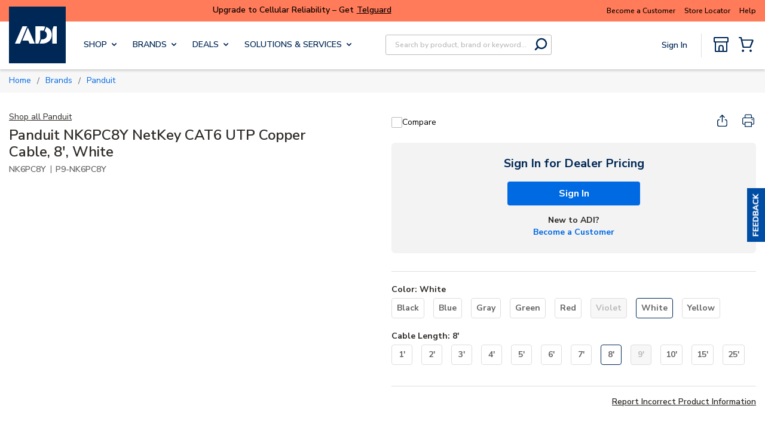

--- FILE ---
content_type: text/css
request_url: https://cdn.adiglobaldistribution.us/userfile-na/US/userfiles/landing_pages/masterTemplate/contentPages.css
body_size: 19966
content:
/*! 19 Jan 01 ----- Created by DX Dev Team, reach out to Alberto Zavala if needed */@import"https://fonts.googleapis.com/css2?family=Nunito+Sans:ital,opsz,wght@0,6..12,200..1000;1,6..12,200..1000&display=swap";.contentP{display:block}.cms-currentPage{margin:0 10px}.dealpage.brandPage.rd-plp-wrapper{margin:10px 0 40px 0 !important}.slick-dots li.slick-active button:before,.slick-dots li button:before{color:unset !important}@media only screen and (max-width: 1509px)and (min-width: 768px){#firstPageContainer .category-landing-page-view{min-height:auto !important}}.contentP{font-family:"Nunito Sans",sans-serif;clear:both;max-width:1440px;margin:0 auto;padding:0}.contentP>div:first-child{margin:0 0 60px 0}.contentP h1,.contentP h2,.contentP h3,.contentP h4,.contentP h5,.contentP h6,.contentP p{margin:0;padding:0}.contentP img{width:100%;box-sizing:initial}.contentP ul{padding:20px 20px 20px 30px;margin:0;list-style:disc}.contentP ul li{font-size:14px;font-weight:600}.contentP ul li a{color:#006ae3;text-decoration:underline}.contentP div{box-sizing:border-box}.contentP .surveysFeedBack{clear:both;margin:0 auto;padding:30px 0px}.contentP .surveysFeedBack div iframe:not(:first-child){display:none}.contentP .blockIntro{padding:0px 20px 30px 20px;text-align:center}.contentP .blockIntro:empty{display:none}.contentP .blockIntro p{padding:0;max-width:850px;margin:0 auto}.contentP .blockIntro .linkCTA{padding:10px 0 0px 0}@media(max-width: 1199px){.contentP{max-width:1080px}}@media(max-width: 1079px){.contentP{max-width:768px}}@media(max-width: 768px){.contentP{max-width:576px}}@media(max-width: 576px){.contentP{max-width:576px}}.contentP .tx-blueNavy{color:#002856 !important}.contentP .tx-blackCopy{color:#2d2926 !important}.contentP .tx-white{color:#fff !important}.contentP .tx-grayAccent{color:#666 !important}.contentP .tx-grayDark{color:#bbb !important}.contentP .bg-blueNavy{background-color:#002856 !important}.contentP .bg-blueAction{background-color:#006ae3 !important}.contentP .bg-blueActionSecondary{background-color:#004da6 !important}.contentP .bg-blueMedium{background-color:#2d5787 !important}.contentP .bg-blueAqua{background-color:#51d4d9 !important}.contentP .bg-blueBermuda{background-color:#2380a3 !important}.contentP .bg-blueTeal{background-color:#006892 !important}.contentP .bg-blueSea{background-color:#cde1e2 !important}.contentP .bg-blueAccent{background-color:#7c93ad !important}.contentP .bg-blueDeep{background-color:#2b566d !important}.contentP .bg-grayAccent{background-color:#666 !important}.contentP .bg-grayDark{background-color:#bbb !important}.contentP .bg-grayDarkMedium{background-color:#ddd !important}.contentP .bg-grayMediumLight{background-color:#ececec !important}.contentP .bg-grayLight{background-color:#f7f7f7 !important}.contentP .bg-teal{background-color:#03696e !important}.contentP .bg-goldenRod{background-color:#f8c411 !important}.contentP .bg-rust{background-color:#cc4e00 !important}.contentP .bg-white{background-color:#fff !important}.contentP .bg-purple{background-color:#3e2660 !important}.contentP .bor-1-blueNavy{border:solid 1px #002856}.contentP .bor-2-blueNavy{border:solid 2px #002856}.contentP .bor-1-grayDarkMedium{border:solid 1px #ddd}.contentP .bor-2-grayDarkMedium{border:solid 2px #ddd}.contentP .bor-1-white{border:solid 1px #fff}.contentP .bor-2-white{border:solid 2px #fff}.contentP .bg-gradient-1{background:var(--Gradients-Gradient-01, linear-gradient(147deg, #00B4D2 13.25%, #1B6C92 86.25%))}.contentP .bg-gradient-2{background:var(--Gradients-Gradient-02, linear-gradient(147deg, #03696E 13.25%, #234A5B 86.25%))}.contentP .bg-gradient-3{background:var(--Gradients-Gradient-03, linear-gradient(147deg, #2380A3 13.25%, #2B566D 86.25%))}.contentP .bg-gradient-4{background:var(--Gradients-Gradient-04, linear-gradient(147deg, #006892 13.25%, #51D4D9 86.25%))}.contentP .bg-gradient-5{background:var(--Gradients-Gradient-05, linear-gradient(146deg, #FFF -0.9%, #51D4D9 86.2%))}.contentP .bg-gradient-6{background:var(--Gradients-Gradient-Light-Aqua-Marine, linear-gradient(327deg, #51D4D9 -27.63%, #FFF 121.82%))}.contentP .bg-gradient-7{background:var(--Gradients-00B4D2-1B6C92, linear-gradient(321deg, #0F2A43 4.08%, #1B6C92 95.96%))}.contentP .bg-gradient-8{background:var(--Gradients-Gradient-Dark-Phelan-Teal, linear-gradient(149deg, #03696E -16.97%, #234A5B 123.02%))}.contentP .bg-gradient-9{background:var(--Gradients-Gradient-Dark-Teal, linear-gradient(321deg, #2B566D 4.15%, #2380A3 95.74%))}.contentP .bg-gradient-10{background:var(--Gradients-Gradient-Aqua-Marine, linear-gradient(158deg, #51D4D9 2.83%, #006892 238.38%))}.contentP .bg-gradient-11{background:linear-gradient(180deg, #F7F7F7 0%, #FFF 20%)}.contentP h1{font-size:36px;line-height:130%;font-style:normal;font-weight:700;color:#002856;background:none !important;overflow-wrap:break-word}.contentP h2{font-size:32px;line-height:130%;font-style:normal;font-weight:700;color:#002856;background:none !important;overflow-wrap:break-word}.contentP h3{font-size:28px;line-height:130%;font-style:normal;font-weight:700;color:#002856;background:none !important;overflow-wrap:break-word}.contentP h4{font-size:24px;line-height:130%;font-style:normal;font-weight:700;color:#002856;background:none !important;overflow-wrap:break-word}.contentP h5{font-size:20px;line-height:130%;font-style:normal;font-weight:700;color:#002856;background:none !important;overflow-wrap:break-word}.contentP h6{font-size:18px;line-height:130%;font-style:normal;font-weight:600;color:#002856;background:none !important;overflow-wrap:break-word}.contentP p{font-size:14px;line-height:150%;font-style:normal;font-weight:600;color:#2d2926}.contentP p a{color:#006ae3;text-decoration:underline}.contentP .p-small{font-size:12px;line-height:150%;font-style:normal;font-weight:600;color:#2d2926}.contentP .p-small a{color:#006ae3;text-decoration:underline}.contentP .accent{font-size:18px;line-height:150%;font-style:normal;font-weight:600;color:#2d2926}.contentP .fs-h1{font-size:36px !important}.contentP .fs-h2{font-size:32px !important}.contentP .fs-h3{font-size:28px !important}.contentP .fs-h4{font-size:24px !important}.contentP .fs-h5{font-size:20px !important}.contentP .fs-h6{font-size:18px !important}.contentP .burriedLink{color:#006ae3;text-decoration:underline}.contentP .txw-400{font-weight:400}.contentP .txw-600{font-weight:600}.contentP .txw-700{font-weight:700}.contentP .tx-left{text-align:left}.contentP .tx-right{text-align:right}.contentP .tx-center{text-align:center}.contentP .br-none{border-radius:0px !important}.contentP .br-4{border-radius:4px}.contentP .br-6{border-radius:6px}.contentP .br-8{border-radius:8px}.contentP .br-12{border-radius:8px}.contentP .btns{display:flex;width:-moz-max-content;width:max-content;height:20px;padding:9px 30px;justify-content:center;align-items:center;gap:10px;flex-shrink:0;text-decoration:none;border-radius:4px;font-size:16px;font-weight:700;cursor:pointer;box-sizing:initial}@media(max-width: 576px){.contentP .btns{padding:9px 35px}}.contentP .btns.primary{background-color:#006ae3 !important;color:#fff !important;border:1px solid #006ae3 !important}.contentP .btns.primary:hover{background-color:#004da6 !important}.contentP .btns.primary:active,.contentP .btns.primary.active{border:1px solid #002856 !important;background-color:#002856 !important;color:#fff !important}.contentP .btns.secondary{background-color:#fff !important;color:#006ae3 !important;border:1px solid #006ae3 !important}.contentP .btns.secondary.nb{border:0}.contentP .btns.secondary.nb:hover{background:#fff !important}.contentP .btns.secondary.nb:active,.contentP .btns.secondary.nb.active{border:1px solid #002856 !important;background-color:#002856 !important;color:#fff !important}.contentP .btns.secondary:hover{background:#ccddf5 !important}.contentP .btns.secondary:active,.contentP .btns.secondary.active{border:1px solid #002856 !important;background-color:#002856 !important;color:#fff !important}.contentP .btns.mini{height:12px;font-size:14px;padding:8px 14px;background-color:#fff !important;color:#006ae3 !important;border:1px solid #006ae3 !important}.contentP .btns.mini:hover{background:#ccddf5 !important}.contentP .btns.mini:active,.contentP .btns.mini.active{border:1px solid #002856 !important;background-color:#002856 !important;color:#fff !important}.contentP .btns:empty{display:none}.contentP .pill{background:#006ae3;color:#fff;border-radius:4px;margin-top:10px;padding:5px 8px;font-size:14px}.contentP .hyperlink{text-decoration:none;color:#006ae3;font-size:14px;font-style:normal;font-weight:700;line-height:20px;letter-spacing:.5px}.contentP .hyperlink:hover{text-decoration:underline !important}.contentP .detailsLink{text-transform:uppercase;color:#2d2926;font-size:14px;font-style:normal;font-weight:700;line-height:20px;letter-spacing:.5px;text-decoration:none}.contentP .detailsLink:hover{text-decoration:underline}.contentP .p-0{padding:0px !important}.contentP .pt-0{padding-top:0px !important}.contentP .pr-0{padding-right:0px !important}.contentP .pb-0{padding-bottom:0px !important}.contentP .pl-0{padding-left:0px !important}.contentP .py-0{padding-bottom:0px !important;padding-top:0px !important}.contentP .px-0{padding-right:0px !important;padding-left:0px !important}.contentP .p-10{padding:10px !important}.contentP .pt-10{padding-top:10px !important}.contentP .pr-10{padding-right:10px !important}.contentP .pb-10{padding-bottom:10px !important}.contentP .pl-10{padding-left:10px !important}.contentP .py-10{padding-bottom:10px !important;padding-top:10px !important}.contentP .px-10{padding-right:10px !important;padding-left:10px !important}.contentP .p-20{padding:20px !important}.contentP .pt-20{padding-top:20px !important}.contentP .pr-20{padding-right:20px !important}.contentP .pb-20{padding-bottom:20px !important}.contentP .pl-20{padding-left:20px !important}.contentP .py-20{padding-bottom:20px !important;padding-top:20px !important}.contentP .px-20{padding-right:20px !important;padding-left:20px !important}.contentP .p-30{padding:30px !important}.contentP .pt-30{padding-top:30px !important}.contentP .pr-30{padding-right:30px !important}.contentP .pb-30{padding-bottom:30px !important}.contentP .pl-30{padding-left:30px !important}.contentP .py-30{padding-bottom:30px !important;padding-top:30px !important}.contentP .px-30{padding-right:30px !important;padding-left:30px !important}.contentP .p-40{padding:40px !important}.contentP .pt-40{padding-top:40px !important}.contentP .pr-40{padding-right:40px !important}.contentP .pb-40{padding-bottom:40px !important}.contentP .pl-40{padding-left:40px !important}.contentP .py-40{padding-bottom:40px !important;padding-top:40px !important}.contentP .px-40{padding-right:40px !important;padding-left:40px !important}.contentP .p-50{padding:50px !important}.contentP .pt-50{padding-top:50px !important}.contentP .pr-50{padding-right:50px !important}.contentP .pb-50{padding-bottom:50px !important}.contentP .pl-50{padding-left:50px !important}.contentP .py-50{padding-bottom:50px !important;padding-top:50px !important}.contentP .px-50{padding-right:50px !important;padding-left:50px !important}.contentP .p-60{padding:60px !important}.contentP .pt-60{padding-top:60px !important}.contentP .pr-60{padding-right:60px !important}.contentP .pb-60{padding-bottom:60px !important}.contentP .pl-60{padding-left:60px !important}.contentP .py-60{padding-bottom:60px !important;padding-top:60px !important}.contentP .px-60{padding-right:60px !important;padding-left:60px !important}.contentP .p-70{padding:70px !important}.contentP .pt-70{padding-top:70px !important}.contentP .pr-70{padding-right:70px !important}.contentP .pb-70{padding-bottom:70px !important}.contentP .pl-70{padding-left:70px !important}.contentP .py-70{padding-bottom:70px !important;padding-top:70px !important}.contentP .px-70{padding-right:70px !important;padding-left:70px !important}.contentP .p-80{padding:80px !important}.contentP .pt-80{padding-top:80px !important}.contentP .pr-80{padding-right:80px !important}.contentP .pb-80{padding-bottom:80px !important}.contentP .pl-80{padding-left:80px !important}.contentP .py-80{padding-bottom:80px !important;padding-top:80px !important}.contentP .px-80{padding-right:80px !important;padding-left:80px !important}.contentP .p-90{padding:90px !important}.contentP .pt-90{padding-top:90px !important}.contentP .pr-90{padding-right:90px !important}.contentP .pb-90{padding-bottom:90px !important}.contentP .pl-90{padding-left:90px !important}.contentP .py-90{padding-bottom:90px !important;padding-top:90px !important}.contentP .px-90{padding-right:90px !important;padding-left:90px !important}.contentP .p-100{padding:100px !important}.contentP .pt-100{padding-top:100px !important}.contentP .pr-100{padding-right:100px !important}.contentP .pb-100{padding-bottom:100px !important}.contentP .pl-100{padding-left:100px !important}.contentP .py-100{padding-bottom:100px !important;padding-top:100px !important}.contentP .px-100{padding-right:100px !important;padding-left:100px !important}.contentP .m-0{margin:0px !important}.contentP .mt-0{margin-top:0px !important}.contentP .mr-0{margin-right:0px !important}.contentP .mb-0{margin-bottom:0px !important}.contentP .ml-0{margin-left:0px !important}.contentP .my-0{margin-top:0px !important;margin-bottom:0px !important}.contentP .mx-0{margin-right:0px !important;margin-left:0px !important}.contentP .m-10{margin:10px !important}.contentP .mt-10{margin-top:10px !important}.contentP .mr-10{margin-right:10px !important}.contentP .mb-10{margin-bottom:10px !important}.contentP .ml-10{margin-left:10px !important}.contentP .my-10{margin-top:10px !important;margin-bottom:10px !important}.contentP .mx-10{margin-right:10px !important;margin-left:10px !important}.contentP .m-20{margin:20px !important}.contentP .mt-20{margin-top:20px !important}.contentP .mr-20{margin-right:20px !important}.contentP .mb-20{margin-bottom:20px !important}.contentP .ml-20{margin-left:20px !important}.contentP .my-20{margin-top:20px !important;margin-bottom:20px !important}.contentP .mx-20{margin-right:20px !important;margin-left:20px !important}.contentP .m-30{margin:30px !important}.contentP .mt-30{margin-top:30px !important}.contentP .mr-30{margin-right:30px !important}.contentP .mb-30{margin-bottom:30px !important}.contentP .ml-30{margin-left:30px !important}.contentP .my-30{margin-top:30px !important;margin-bottom:30px !important}.contentP .mx-30{margin-right:30px !important;margin-left:30px !important}.contentP .m-40{margin:40px !important}.contentP .mt-40{margin-top:40px !important}.contentP .mr-40{margin-right:40px !important}.contentP .mb-40{margin-bottom:40px !important}.contentP .ml-40{margin-left:40px !important}.contentP .my-40{margin-top:40px !important;margin-bottom:40px !important}.contentP .mx-40{margin-right:40px !important;margin-left:40px !important}.contentP .m-50{margin:50px !important}.contentP .mt-50{margin-top:50px !important}.contentP .mr-50{margin-right:50px !important}.contentP .mb-50{margin-bottom:50px !important}.contentP .ml-50{margin-left:50px !important}.contentP .my-50{margin-top:50px !important;margin-bottom:50px !important}.contentP .mx-50{margin-right:50px !important;margin-left:50px !important}.contentP .m-60{margin:60px !important}.contentP .mt-60{margin-top:60px !important}.contentP .mr-60{margin-right:60px !important}.contentP .mb-60{margin-bottom:60px !important}.contentP .ml-60{margin-left:60px !important}.contentP .my-60{margin-top:60px !important;margin-bottom:60px !important}.contentP .mx-60{margin-right:60px !important;margin-left:60px !important}.contentP .m-70{margin:70px !important}.contentP .mt-70{margin-top:70px !important}.contentP .mr-70{margin-right:70px !important}.contentP .mb-70{margin-bottom:70px !important}.contentP .ml-70{margin-left:70px !important}.contentP .my-70{margin-top:70px !important;margin-bottom:70px !important}.contentP .mx-70{margin-right:70px !important;margin-left:70px !important}.contentP .m-80{margin:80px !important}.contentP .mt-80{margin-top:80px !important}.contentP .mr-80{margin-right:80px !important}.contentP .mb-80{margin-bottom:80px !important}.contentP .ml-80{margin-left:80px !important}.contentP .my-80{margin-top:80px !important;margin-bottom:80px !important}.contentP .mx-80{margin-right:80px !important;margin-left:80px !important}.contentP .m-90{margin:90px !important}.contentP .mt-90{margin-top:90px !important}.contentP .mr-90{margin-right:90px !important}.contentP .mb-90{margin-bottom:90px !important}.contentP .ml-90{margin-left:90px !important}.contentP .my-90{margin-top:90px !important;margin-bottom:90px !important}.contentP .mx-90{margin-right:90px !important;margin-left:90px !important}.contentP .m-100{margin:100px !important}.contentP .mt-100{margin-top:100px !important}.contentP .mr-100{margin-right:100px !important}.contentP .mb-100{margin-bottom:100px !important}.contentP .ml-100{margin-left:100px !important}.contentP .my-100{margin-top:100px !important;margin-bottom:100px !important}.contentP .mx-100{margin-right:100px !important;margin-left:100px !important}.contentP .m-auto{margin:0 auto !important;display:block}.contentP .wp-10{width:10% !important}.contentP .wp-20{width:20% !important}.contentP .wp-30{width:30% !important}.contentP .wp-40{width:40% !important}.contentP .wp-50{width:50% !important}.contentP .wp-60{width:60% !important}.contentP .wp-70{width:70% !important}.contentP .wp-80{width:80% !important}.contentP .wp-90{width:90% !important}.contentP .wp-100{width:100% !important}.contentP .wx-25{width:25px !important}.contentP .wx-50{width:50px !important}.contentP .wx-75{width:75px !important}.contentP .wx-100{width:100px !important}.contentP .wx-125{width:125px !important}.contentP .wx-150{width:150px !important}.contentP .wx-175{width:175px !important}.contentP .wx-200{width:200px !important}.contentP .wx-225{width:225px !important}.contentP .wx-250{width:250px !important}.contentP .wx-275{width:275px !important}.contentP .wx-300{width:300px !important}.contentP .wx-325{width:325px !important}.contentP .wx-350{width:350px !important}.contentP .wx-375{width:375px !important}.contentP .wx-400{width:400px !important}.contentP .wx-425{width:425px !important}.contentP .wx-450{width:450px !important}.contentP .wx-475{width:475px !important}.contentP .wx-500{width:500px !important}.contentP .wx-525{width:525px !important}.contentP .wx-550{width:550px !important}.contentP .wx-575{width:575px !important}.contentP .wx-600{width:600px !important}.contentP .wx-625{width:625px !important}.contentP .wx-650{width:650px !important}.contentP .wx-675{width:675px !important}.contentP .wx-700{width:700px !important}.contentP .wx-725{width:725px !important}.contentP .wx-750{width:750px !important}.contentP .wx-775{width:775px !important}.contentP .wx-800{width:800px !important}.contentP .wx-825{width:825px !important}.contentP .wx-850{width:850px !important}.contentP .wx-875{width:875px !important}.contentP .wx-900{width:900px !important}.contentP .wx-925{width:925px !important}.contentP .wx-950{width:950px !important}.contentP .wx-975{width:975px !important}.contentP .wx-1000{width:1000px !important}.contentP .wm-25{width:auto !important;max-width:25px !important}.contentP .wm-50{width:auto !important;max-width:50px !important}.contentP .wm-75{width:auto !important;max-width:75px !important}.contentP .wm-100{width:auto !important;max-width:100px !important}.contentP .wm-125{width:auto !important;max-width:125px !important}.contentP .wm-150{width:auto !important;max-width:150px !important}.contentP .wm-175{width:auto !important;max-width:175px !important}.contentP .wm-200{width:auto !important;max-width:200px !important}.contentP .wm-225{width:auto !important;max-width:225px !important}.contentP .wm-250{width:auto !important;max-width:250px !important}.contentP .wm-275{width:auto !important;max-width:275px !important}.contentP .wm-300{width:auto !important;max-width:300px !important}.contentP .wm-325{width:auto !important;max-width:325px !important}.contentP .wm-350{width:auto !important;max-width:350px !important}.contentP .wm-375{width:auto !important;max-width:375px !important}.contentP .wm-400{width:auto !important;max-width:400px !important}.contentP .wm-425{width:auto !important;max-width:425px !important}.contentP .wm-450{width:auto !important;max-width:450px !important}.contentP .wm-475{width:auto !important;max-width:475px !important}.contentP .wm-500{width:auto !important;max-width:500px !important}.contentP .wm-525{width:auto !important;max-width:525px !important}.contentP .wm-550{width:auto !important;max-width:550px !important}.contentP .wm-575{width:auto !important;max-width:575px !important}.contentP .wm-600{width:auto !important;max-width:600px !important}.contentP .wm-625{width:auto !important;max-width:625px !important}.contentP .wm-650{width:auto !important;max-width:650px !important}.contentP .wm-675{width:auto !important;max-width:675px !important}.contentP .wm-700{width:auto !important;max-width:700px !important}.contentP .wm-725{width:auto !important;max-width:725px !important}.contentP .wm-750{width:auto !important;max-width:750px !important}.contentP .wm-775{width:auto !important;max-width:775px !important}.contentP .wm-800{width:auto !important;max-width:800px !important}.contentP .wm-825{width:auto !important;max-width:825px !important}.contentP .wm-850{width:auto !important;max-width:850px !important}.contentP .wm-875{width:auto !important;max-width:875px !important}.contentP .wm-900{width:auto !important;max-width:900px !important}.contentP .wm-925{width:auto !important;max-width:925px !important}.contentP .wm-950{width:auto !important;max-width:950px !important}.contentP .wm-975{width:auto !important;max-width:975px !important}.contentP .wm-1000{width:auto !important;max-width:1000px !important}.contentP .wmp-10{width:auto !important;max-width:10% !important}.contentP .wmp-20{width:auto !important;max-width:20% !important}.contentP .wmp-30{width:auto !important;max-width:30% !important}.contentP .wmp-40{width:auto !important;max-width:40% !important}.contentP .wmp-50{width:auto !important;max-width:50% !important}.contentP .wmp-60{width:auto !important;max-width:60% !important}.contentP .wmp-70{width:auto !important;max-width:70% !important}.contentP .wmp-80{width:auto !important;max-width:80% !important}.contentP .wmp-90{width:auto !important;max-width:90% !important}.contentP .wmp-100{width:auto !important;max-width:100% !important}@media(max-width: 1199px){.contentP .wmp-xl-10{width:auto !important;max-width:10% !important}.contentP .wmp-xl-20{width:auto !important;max-width:20% !important}.contentP .wmp-xl-30{width:auto !important;max-width:30% !important}.contentP .wmp-xl-40{width:auto !important;max-width:40% !important}.contentP .wmp-xl-50{width:auto !important;max-width:50% !important}.contentP .wmp-xl-60{width:auto !important;max-width:60% !important}.contentP .wmp-xl-70{width:auto !important;max-width:70% !important}.contentP .wmp-xl-80{width:auto !important;max-width:80% !important}.contentP .wmp-xl-90{width:auto !important;max-width:90% !important}.contentP .wmp-xl-100{width:auto !important;max-width:100% !important}}@media(max-width: 1079px){.contentP .wmp-lg-10{width:auto !important;max-width:10% !important}.contentP .wmp-lg-20{width:auto !important;max-width:20% !important}.contentP .wmp-lg-30{width:auto !important;max-width:30% !important}.contentP .wmp-lg-40{width:auto !important;max-width:40% !important}.contentP .wmp-lg-50{width:auto !important;max-width:50% !important}.contentP .wmp-lg-60{width:auto !important;max-width:60% !important}.contentP .wmp-lg-70{width:auto !important;max-width:70% !important}.contentP .wmp-lg-80{width:auto !important;max-width:80% !important}.contentP .wmp-lg-90{width:auto !important;max-width:90% !important}.contentP .wmp-lg-100{width:auto !important;max-width:100% !important}}@media(max-width: 768px){.contentP .wmp-md-10{width:auto !important;max-width:10% !important}.contentP .wmp-md-20{width:auto !important;max-width:20% !important}.contentP .wmp-md-30{width:auto !important;max-width:30% !important}.contentP .wmp-md-40{width:auto !important;max-width:40% !important}.contentP .wmp-md-50{width:auto !important;max-width:50% !important}.contentP .wmp-md-60{width:auto !important;max-width:60% !important}.contentP .wmp-md-70{width:auto !important;max-width:70% !important}.contentP .wmp-md-80{width:auto !important;max-width:80% !important}.contentP .wmp-md-90{width:auto !important;max-width:90% !important}.contentP .wmp-md-100{width:auto !important;max-width:100% !important}}@media(max-width: 576px){.contentP .wmp-sm-10{width:auto !important;max-width:10% !important}.contentP .wmp-sm-20{width:auto !important;max-width:20% !important}.contentP .wmp-sm-30{width:auto !important;max-width:30% !important}.contentP .wmp-sm-40{width:auto !important;max-width:40% !important}.contentP .wmp-sm-50{width:auto !important;max-width:50% !important}.contentP .wmp-sm-60{width:auto !important;max-width:60% !important}.contentP .wmp-sm-70{width:auto !important;max-width:70% !important}.contentP .wmp-sm-80{width:auto !important;max-width:80% !important}.contentP .wmp-sm-90{width:auto !important;max-width:90% !important}.contentP .wmp-sm-100{width:auto !important;max-width:100% !important}}@media(max-width: 376px){.contentP .wmp-xsm-10{width:auto !important;max-width:10% !important}.contentP .wmp-xsm-20{width:auto !important;max-width:20% !important}.contentP .wmp-xsm-30{width:auto !important;max-width:30% !important}.contentP .wmp-xsm-40{width:auto !important;max-width:40% !important}.contentP .wmp-xsm-50{width:auto !important;max-width:50% !important}.contentP .wmp-xsm-60{width:auto !important;max-width:60% !important}.contentP .wmp-xsm-70{width:auto !important;max-width:70% !important}.contentP .wmp-xsm-80{width:auto !important;max-width:80% !important}.contentP .wmp-xsm-90{width:auto !important;max-width:90% !important}.contentP .wmp-xsm-100{width:auto !important;max-width:100% !important}}.contentP .hx-25{height:25px !important}.contentP .hx-50{height:50px !important}.contentP .hx-75{height:75px !important}.contentP .hx-100{height:100px !important}.contentP .hx-125{height:125px !important}.contentP .hx-150{height:150px !important}.contentP .hx-175{height:175px !important}.contentP .hx-200{height:200px !important}.contentP .hx-225{height:225px !important}.contentP .hx-250{height:250px !important}.contentP .hp-10{height:10% !important}.contentP .hp-20{height:20% !important}.contentP .hp-30{height:30% !important}.contentP .hp-40{height:40% !important}.contentP .hp-50{height:50% !important}.contentP .hp-60{height:60% !important}.contentP .hp-70{height:70% !important}.contentP .hp-80{height:80% !important}.contentP .hp-90{height:90% !important}.contentP .hp-100{height:100% !important}.contentP .gap-10{gap:10px}.contentP .gap-20{gap:20px}.contentP .gap-30{gap:30px}.contentP .gap-40{gap:40px}.contentP .gap-50{gap:50px}.contentP .fx-simple{display:flex}.contentP .fx-start{display:flex;flex-flow:row wrap;justify-content:flex-start;align-content:flex-start;align-items:flex-start}.contentP .fx-spaceAround{display:flex;flex-flow:row wrap;justify-content:space-around;align-items:center}.contentP .fx-spaceCenter{display:flex;flex-flow:row wrap;justify-content:center}.contentP .fx-spaceCenter-2{display:flex;flex-flow:row wrap;justify-content:center;align-items:center}.contentP .fx-center-HV{position:relative;display:flex;flex-direction:column;justify-content:center;align-items:center}.contentP .fx-center-V{position:relative;display:flex;flex-direction:column;justify-content:center}.contentP .fx-spaceCenter{display:flex;flex-flow:row wrap;justify-content:center}.contentP .dn{display:none !important}@media(max-width: 1199px){.contentP .dn-xl{display:none !important}}@media(max-width: 1079px){.contentP .dn-lg{display:none !important}}@media(max-width: 768px){.contentP .dn-md{display:none !important}}@media(max-width: 576px){.contentP .dn-sm{display:none !important}}@media(max-width: 376px){.contentP .dn-xsm{display:none !important}}.contentP .sh-1{box-shadow:0 20px 22px -4px rgba(199,199,199,.75)}.contentP .sh-2{box-shadow:0px 15px 10px -15px rgba(0,0,0,.2)}.contentP .sh-3{box-shadow:0 0 10px 0 rgba(0,0,0,.1)}.contentP .sh-no{box-shadow:none !important}.contentP .stickyNav{background:#fff}.contentP .stickyNav.generic .stickyMenu{gap:20px;padding:30px 0 !important}.contentP .stickyNav .holder{box-shadow:0px 15px 10px -15px rgba(0,0,0,.2)}.contentP .stickyNav .holder .stickyMenu{display:flex;flex-flow:row wrap;justify-content:center;align-items:center;padding:20px 0;margin:30px 0}@media(max-width: 768px){.contentP .stickyNav .holder .stickyMenu{display:none}}.contentP .stickyNav .holder .stickyMenu img{max-width:190px;min-height:60px}.contentP .stickyNav .holder .stickyMenu ul{margin:0 20px;padding:0}@media(max-width: 1079px){.contentP .stickyNav .holder .stickyMenu ul{text-align:center;margin:20px 20px 0 20px;padding:0}}.contentP .stickyNav .holder .stickyMenu ul li{display:inline-block;padding:0 20px}@media(max-width: 1079px){.contentP .stickyNav .holder .stickyMenu ul li{padding:10px}}.contentP .stickyNav .holder .stickyMenu ul li.active a{padding:0 0 5px 0;border-bottom:#002856 4px solid}.contentP .stickyNav .holder .stickyMenu ul li a{font-weight:700;font-size:16px;line-height:22px;color:#002856;text-decoration:none}.contentP .stickyNav .holder .stickyMenu ul li a:focus,.contentP .stickyNav .holder .stickyMenu ul li a:hover{text-decoration:none}.contentP.sticky{position:fixed;width:100%;z-index:90;left:0;right:0;top:85px}@media(max-width: 1079px){.contentP.sticky{top:54px}}.contentP .bg-pos-0{background-position-x:0%}.contentP .bg-pos-y-0{background-position-y:0%}.contentP .bg-pos-25{background-position-x:25%}.contentP .bg-pos-y-25{background-position-y:25%}.contentP .bg-pos-50{background-position-x:50%}.contentP .bg-pos-y-50{background-position-y:50%}.contentP .bg-pos-75{background-position-x:75%}.contentP .bg-pos-y-75{background-position-y:75%}.contentP .bg-pos-100{background-position-x:100%}.contentP .bg-pos-y-100{background-position-y:100%}@media(max-width: 1199px){.contentP .bg-pos-xl-0{background-position-x:0% !important}.contentP .bg-pos-xl-y-0{background-position-y:0% !important}.contentP .bg-pos-xl-25{background-position-x:25% !important}.contentP .bg-pos-xl-y-25{background-position-y:25% !important}.contentP .bg-pos-xl-50{background-position-x:50% !important}.contentP .bg-pos-xl-y-50{background-position-y:50% !important}.contentP .bg-pos-xl-75{background-position-x:75% !important}.contentP .bg-pos-xl-y-75{background-position-y:75% !important}.contentP .bg-pos-xl-100{background-position-x:100% !important}.contentP .bg-pos-xl-y-100{background-position-y:100% !important}}@media(max-width: 1079px){.contentP .bg-pos-lg-0{background-position-x:0% !important}.contentP .bg-pos-lg-y-0{background-position-y:0% !important}.contentP .bg-pos-lg-25{background-position-x:25% !important}.contentP .bg-pos-lg-y-25{background-position-y:25% !important}.contentP .bg-pos-lg-50{background-position-x:50% !important}.contentP .bg-pos-lg-y-50{background-position-y:50% !important}.contentP .bg-pos-lg-75{background-position-x:75% !important}.contentP .bg-pos-lg-y-75{background-position-y:75% !important}.contentP .bg-pos-lg-100{background-position-x:100% !important}.contentP .bg-pos-lg-y-100{background-position-y:100% !important}}@media(max-width: 768px){.contentP .bg-pos-md-0{background-position-x:0% !important}.contentP .bg-pos-md-y-0{background-position-y:0% !important}.contentP .bg-pos-md-25{background-position-x:25% !important}.contentP .bg-pos-md-y-25{background-position-y:25% !important}.contentP .bg-pos-md-50{background-position-x:50% !important}.contentP .bg-pos-md-y-50{background-position-y:50% !important}.contentP .bg-pos-md-75{background-position-x:75% !important}.contentP .bg-pos-md-y-75{background-position-y:75% !important}.contentP .bg-pos-md-100{background-position-x:100% !important}.contentP .bg-pos-md-y-100{background-position-y:100% !important}}@media(max-width: 576px){.contentP .bg-pos-sm-0{background-position-x:0% !important}.contentP .bg-pos-sm-y-0{background-position-y:0% !important}.contentP .bg-pos-sm-25{background-position-x:25% !important}.contentP .bg-pos-sm-y-25{background-position-y:25% !important}.contentP .bg-pos-sm-50{background-position-x:50% !important}.contentP .bg-pos-sm-y-50{background-position-y:50% !important}.contentP .bg-pos-sm-75{background-position-x:75% !important}.contentP .bg-pos-sm-y-75{background-position-y:75% !important}.contentP .bg-pos-sm-100{background-position-x:100% !important}.contentP .bg-pos-sm-y-100{background-position-y:100% !important}}@media(max-width: 376px){.contentP .bg-pos-xsm-0{background-position-x:0% !important}.contentP .bg-pos-xsm-y-0{background-position-y:0% !important}.contentP .bg-pos-xsm-25{background-position-x:25% !important}.contentP .bg-pos-xsm-y-25{background-position-y:25% !important}.contentP .bg-pos-xsm-50{background-position-x:50% !important}.contentP .bg-pos-xsm-y-50{background-position-y:50% !important}.contentP .bg-pos-xsm-75{background-position-x:75% !important}.contentP .bg-pos-xsm-y-75{background-position-y:75% !important}.contentP .bg-pos-xsm-100{background-position-x:100% !important}.contentP .bg-pos-xsm-y-100{background-position-y:100% !important}}.contentP .mktoForm{background-color:unset !important}.contentP .mktoForm select.mktoField{background-repeat:no-repeat !important}.contentP .banner.mainThin{padding:0;border-radius:4px;overflow:hidden}.contentP .banner.mainThin .holder{display:flex;padding:0;align-items:stretch;flex-wrap:wrap;justify-content:space-between;min-height:180px}.contentP .banner.mainThin .holder .text{padding:20px 60px;flex:1;display:flex;flex-direction:column;justify-content:center;width:50%;max-width:700px}.contentP .banner.mainThin .holder .text h1{font-size:32px}@media(max-width: 1199px){.contentP .banner.mainThin .holder .text{padding:15px 30px;max-width:100%}}@media(max-width: 1079px){.contentP .banner.mainThin .holder .text{width:100%;flex:auto}}.contentP .banner.mainThin .holder .cta{display:flex}.contentP .banner.mainThin .holder .cta a{align-self:center;margin:5px 30px 5px 30px}@media(max-width: 1079px){.contentP .banner.mainThin .holder .cta a{margin:5px 30px 20px 30px}}.contentP .banner.mainThin .holder .image{display:block;width:30%;background-size:cover !important;background-position:center}@media(max-width: 1079px){.contentP .banner.mainThin .holder .image{display:none}}.contentP .banner.main{display:flex;position:relative;height:350px;width:100%;border-radius:6px}.contentP .banner.main h1{font-size:36px;font-weight:600}.contentP .banner.main h2{font-weight:600}.contentP .banner.main .content{position:relative;background-size:cover;background-repeat:no-repeat;background-position:center;background-position-x:right;display:flex;z-index:1;width:100%}@media(max-width: 1079px){.contentP .banner.main .content{background-position:20% 40% !important}}@media(max-width: 576px){.contentP .banner.main .content{background-position:30% 40% !important}}.contentP .banner.main .content .text{width:50%;padding:70px}@media(max-width: 1079px){.contentP .banner.main .content .text{width:100%;padding:50px}}@media(max-width: 768px){.contentP .banner.main .content .text{padding:50px}}@media(max-width: 576px){.contentP .banner.main .content .text{padding:20px}}.contentP .banner.main .content .text p{padding:0 0 10px 0}@media(max-width: 576px){.contentP .banner.main .content{flex-direction:row-reverse;flex-wrap:wrap-reverse}}.contentP .banner.main .content .image{width:50%;position:relative;display:flex;flex-direction:column;justify-content:center;align-items:center}@media(max-width: 576px){.contentP .banner.main .content .image{width:100%;padding:10px 20px;align-items:baseline}}@media(max-width: 576px){.contentP .banner.main .content .image img{width:100%;max-width:180px}}.contentP .banner.bannerToolReplacement{min-height:350px;width:100%;border-radius:6px;position:relative;display:flex}@media(max-width: 768px){.contentP .banner.bannerToolReplacement{flex-direction:column-reverse}}.contentP .banner.bannerToolReplacement h2{font-weight:600}.contentP .banner.bannerToolReplacement img{margin:0 0 10px 0}@media(max-width: 768px){.contentP .banner.bannerToolReplacement h2{color:#002856 !important;max-width:100% !important;margin:0 0 5px 0}.contentP .banner.bannerToolReplacement p{color:#2d2926 !important;max-width:100% !important;margin:0 0 5px 0}}.contentP .banner.bannerToolReplacement .content{width:100%;z-index:1}.contentP .banner.bannerToolReplacement .content .text{width:50%;height:100%;padding:0 5%;position:relative;display:flex;flex-direction:column;justify-content:center}.contentP .banner.bannerToolReplacement .content .text img.mobile{display:none}.contentP .banner.bannerToolReplacement .content .text p{padding:0 0 10px 0}@media(max-width: 768px){.contentP .banner.bannerToolReplacement .content .text{width:100%;padding:0}.contentP .banner.bannerToolReplacement .content .text img{display:none}.contentP .banner.bannerToolReplacement .content .text img.mobile{display:block}}.contentP .banner.bannerToolReplacement .bg{border-radius:6px;position:absolute;top:0;left:0;z-index:0;width:100%;height:100%;-o-object-fit:cover;object-fit:cover;background-size:cover;background-position:50% 50%}@media(max-width: 768px){.contentP .banner.bannerToolReplacement .bg{position:initial;height:250px;background-position:100% 0%;margin-bottom:20px}}.contentP .banner.video{display:flex;position:relative;height:350px;width:100%;border-radius:4px}.contentP .banner.video .content{position:relative;background-size:cover;background-repeat:no-repeat;background-position:center;background-position-x:right;display:flex;z-index:1;width:100%}@media(max-width: 768px){.contentP .banner.video .content{align-items:center;background-position-x:5%;flex-wrap:wrap-reverse;align-content:center;padding:0 20px}}.contentP .banner.video .content .text{width:50%;padding:70px}.contentP .banner.video .content .text p{padding:0 0 10px 0}@media(max-width: 768px){.contentP .banner.video .content .text{width:100%;padding:10px 20px}}.contentP .banner.video .content .image{width:50%;position:relative;display:flex;flex-direction:column;justify-content:center;align-items:center}@media(max-width: 768px){.contentP .banner.video .content .image{width:100%;padding:10px 20px;align-items:baseline}}@media(max-width: 768px){.contentP .banner.video .content .image img{max-width:180px !important}}.contentP .banner.video .videoHolder{position:absolute;top:0;left:0;width:100%;height:100%;z-index:0}@media(max-width: 768px){.contentP .banner.video .videoHolder video{display:none}.contentP .banner.video .videoHolder .imageBackup{display:block !important;-o-object-fit:cover;object-fit:cover;width:100%;height:100%}}.contentP .banner.video .videoHolder video{-o-object-fit:cover;object-fit:cover;width:100%;height:100%}.contentP .banner.video .videoHolder .imageBackup{display:none}.contentP .banner.helpCenter{height:330px;border-radius:6px;background-size:cover;background-repeat:no-repeat;background-position:center right}@media(max-width: 768px){.contentP .banner.helpCenter{background-position-x:80%}}@media(max-width: 576px){.contentP .banner.helpCenter{height:-moz-fit-content;height:fit-content}}.contentP .banner.helpCenter .holder{width:100% !important;height:100%}@media(max-width: 1079px){.contentP .banner.helpCenter .holder{background-color:rgba(0,55,104,.7)}}.contentP .banner.helpCenter .holder .text{max-width:420px;padding:70px 70px 100px}@media(max-width: 576px){.contentP .banner.helpCenter .holder .text{padding:50px}}.contentP .banner.helpCenter .holder .text h1{font-weight:600;color:#fff;padding:0 0 10px}.contentP .banner.helpCenter .holder .text p{font-size:18px;color:#fff}.contentP .banner.carrousel{position:relative;width:100%;overflow:hidden}.contentP .banner.carrousel .carousel-custom{display:flex;transition:transform .6s ease}.contentP .banner.carrousel .carousel-custom .carousel-item{flex:0 0 100%;max-width:100%;display:flex;justify-content:flex-start;flex-flow:row wrap;align-items:stretch;height:420px;position:unset;float:unset;margin-right:initial}.contentP .banner.carrousel .carousel-custom .carousel-item .text{width:45%;position:relative}.contentP .banner.carrousel .carousel-custom .carousel-item .text .textHolder{padding:0px 50px 50px 50px;position:absolute;top:50%;transform:translateY(-50%)}.contentP .banner.carrousel .carousel-custom .carousel-item .text .textHolder img{max-width:160px;padding:0 0 20px 0}.contentP .banner.carrousel .carousel-custom .carousel-item .text .textHolder h2{margin:0 0 10px 0;padding:0}.contentP .banner.carrousel .carousel-custom .carousel-item .text .textHolder p{margin:0 0 20px 0;padding:0}.contentP .banner.carrousel .carousel-custom .carousel-item .image{background-size:cover;width:55%;background-position:50% 50%}@media(max-width: 1079px){.contentP .banner.carrousel .carousel-custom .carousel-item{flex-flow:column-reverse;height:-moz-fit-content;height:fit-content}.contentP .banner.carrousel .carousel-custom .carousel-item .text,.contentP .banner.carrousel .carousel-custom .carousel-item .image{width:100%}.contentP .banner.carrousel .carousel-custom .carousel-item .text{position:initial}.contentP .banner.carrousel .carousel-custom .carousel-item .text .textHolder{padding:30px;width:100%;transform:none;position:initial}.contentP .banner.carrousel .carousel-custom .carousel-item .image{width:100%;height:300px;background-position:50% 30%}}.contentP .banner.carrousel .dots-holder{position:initial;background-color:#fff;border:1px solid #fff}.contentP .cards ul{list-style-position:inside}.contentP .cards.spiffs .holder{display:flex;flex-flow:row wrap;justify-content:center;gap:20px;padding:30px}.contentP .cards.spiffs .detail{width:1340px;padding:30px;display:flex;align-items:center;border:1px solid #ddd;border-radius:6px;background-size:cover}.contentP .cards.spiffs .detail .logo,.contentP .cards.spiffs .detail .cta{width:20%}.contentP .cards.spiffs .detail .text{width:50%;padding-left:30px}.contentP .cards.spiffs .detail .logo{display:flex;justify-content:center}.contentP .cards.spiffs .detail .logo img{max-width:140px}.contentP .cards.spiffs .detail h4{padding-top:50px}@media(max-width: 768px){.contentP .cards.spiffs .detail{width:100%;flex-wrap:wrap}.contentP .cards.spiffs .detail .logo,.contentP .cards.spiffs .detail .cta,.contentP .cards.spiffs .detail .text{width:100%}.contentP .cards.spiffs .detail .logo{justify-content:flex-start}.contentP .cards.spiffs .detail .text{padding:15px 0}}.contentP .cards.benefits .holder{display:flex;justify-content:center;flex-flow:row wrap;gap:20px}.contentP .cards.benefits .holder .detail{width:255px;height:360px;text-align:center;border-radius:6px;background-size:cover;cursor:pointer}.contentP .cards.benefits .holder .detail h4{padding:50px 0 0 0}.contentP .cards.contact{padding:50px 0}.contentP .cards.contact .holder{display:flex;flex-flow:row wrap;gap:20px;justify-content:center;max-width:1100px;margin:0 auto}.contentP .cards.contact .holder .detail{width:340px;text-align:center;border-radius:12px;background-color:#fff;border:1px solid #ddd}.contentP .cards.contact .holder .detail .text{padding:40px}.contentP .cards.contact .holder .detail .text .icon{position:relative;display:flex;flex-direction:column;justify-content:center;align-items:center;width:100%;height:50px;margin:0 0 10px 0}.contentP .cards.contact .holder .detail .text .icon img{width:50px}.contentP .cards.contact .holder .detail .text h5{color:#002856;padding:10px 0}.contentP .cards.contactAlt{padding:50px 0}.contentP .cards.contactAlt .holder{display:flex;flex-flow:row wrap;gap:20px;justify-content:center;margin:0 auto}.contentP .cards.contactAlt .holder .detail{width:260px;text-align:center;border-radius:6px;background-color:#fff}.contentP .cards.contactAlt .holder .detail .text{padding:20px}.contentP .cards.contactAlt .holder .detail .text .icon{position:relative;display:flex;flex-direction:column;justify-content:center;align-items:center;width:100%;height:50px;margin:0 0 10px 0}.contentP .cards.contactAlt .holder .detail .text .icon img{width:50px}.contentP .cards.contactAlt .holder .detail .text p{padding:0 0 10px 0}.contentP .cards.resources{text-align:center}.contentP .cards.articleResources{text-align:center;background:#f7f7f7;padding:40px 0 60px 0}.contentP .cards.articleResources.c3 .holder{max-width:1000px}.contentP .cards.articleResources.c4 .holder{max-width:1200px}.contentP .cards.articleResources .holder{display:flex;flex-flow:row wrap;justify-content:center;gap:30px;margin:0 auto}.contentP .cards.articleResources .holder .card{width:250px;background:#fff;box-shadow:0 20px 22px -4px rgba(199,199,199,.75)}.contentP .cards.articleResources .holder .card:has(h5:empty){display:none}.contentP .cards.articleResources .holder .card a{text-decoration:none}.contentP .cards.articleResources .holder .card h5{padding:15px 30px 20px 30px}@media(max-width: 768px){.contentP .cards.articleResources .holder .card h5{padding:10px 30px}}.contentP .cards.articleFeatured{text-align:center}.contentP .cards.articleFeatured .holder{display:flex;justify-content:center;gap:30px;margin:0 auto;padding:0 0 15px 0}@media(max-width: 1079px){.contentP .cards.articleFeatured .holder{flex-wrap:wrap}}.contentP .cards.articleFeatured .holder .detail{width:calc(50% - 15px);background-color:#fff;display:flex;justify-content:space-between;border-radius:4px}@media(max-width: 1079px){.contentP .cards.articleFeatured .holder .detail{width:100%}}@media(max-width: 576px){.contentP .cards.articleFeatured .holder .detail{flex-wrap:wrap}}.contentP .cards.articleFeatured .holder .detail .image{width:50%;border-radius:4px 0 0 4px;background-size:cover;background-position:50% 50%}@media(max-width: 576px){.contentP .cards.articleFeatured .holder .detail .image{width:100%;height:250px}}.contentP .cards.articleFeatured .holder .detail .text{width:-moz-fit-content;width:fit-content;text-align:left;padding:30px 20px}.contentP .cards.articleFeatured .holder .detail .text p{padding:5px 0}.contentP .cards.brandsSquares .holder{clear:both;display:flex;justify-content:center;flex-flow:row wrap;gap:20px}.contentP .cards.brandsSquares .holder .detail{text-align:center;position:relative;width:234px;height:222px;background-size:cover}@media(max-width: 768px){.contentP .cards.brandsSquares .holder .detail{width:180px;height:180px}}@media(max-width: 576px){.contentP .cards.brandsSquares .holder .detail{width:150px;height:150px}}.contentP .cards.brandsSquares .holder .detail .brand{height:55px;background:hsla(0,0%,100%,.8);width:100%;position:absolute;bottom:0;display:flex;justify-content:center;align-items:center}@media(max-width: 576px){.contentP .cards.brandsSquares .holder .detail .brand{height:35%}}.contentP .cards.brandsSquares .holder .detail .brand img{height:55px;max-width:180px}.contentP .cards.categories .holder{clear:both;display:flex;justify-content:center;flex-flow:row wrap;gap:20px 5px}.contentP .cards.categories .holder .detail{text-align:center;position:relative;width:234px;height:222px;background-size:cover;border-radius:4px}@media(max-width: 768px){.contentP .cards.categories .holder .detail{text-align:center;position:relative;width:180px;height:200px;background-size:cover}}@media(max-width: 576px){.contentP .cards.categories .holder .detail{width:160px;height:170px}}.contentP .cards.categories .holder .detail .text{height:55px;background:rgba(0,0,0,.7);width:100%;position:absolute;bottom:0;display:flex;justify-content:center;align-items:center;border-bottom-left-radius:4px;border-bottom-right-radius:4px}.contentP .cards.categories .holder .detail .text h6{text-decoration:none;color:#f7f7f7;text-align:center;line-height:20px}@media(max-width: 576px){.contentP .cards.categories .holder .detail .text h6{font-size:14px}}.contentP .cards.resourcesBlocks.brands2 .holder .detail{min-height:350px}.contentP .cards.resourcesBlocks .holder{clear:both;display:flex;flex-flow:row wrap;justify-content:space-between;gap:20px}.contentP .cards.resourcesBlocks .holder .detail{width:calc(50% - 10px);background-size:cover !important;border-radius:4px;position:relative;background-position-x:right;min-height:240px;background-repeat:no-repeat}@media(max-width: 1199px){.contentP .cards.resourcesBlocks .holder .detail{background-position-x:20%}}@media(max-width: 1079px){.contentP .cards.resourcesBlocks .holder .detail{width:100%;min-height:200px}}.contentP .cards.resourcesBlocks .holder .detail .gradient{position:absolute;border-radius:4px;top:0;bottom:0;left:0;right:0}.contentP .cards.resourcesBlocks .holder .detail .text{position:relative;padding:30px;margin:0;max-width:470px;z-index:1;text-align:left}.contentP .cards.resourcesBlocks .holder .detail .text h3{color:#fff;margin:0 0 5px 0;font-weight:400}.contentP .cards.resourcesBlocks .holder .detail .text p{color:#fff;padding-bottom:10px;max-width:300px}@media(max-width: 768px){.contentP .cards.resourcesBlocks .holder .detail .text p{max-width:200px}}.contentP .cards.resourcesBlocks .holder .detail .text a{color:#fff;text-decoration:none;font-weight:700}.contentP .cards.resourcesBlocks .holder .detail .text a:hover{text-decoration:none}.contentP .cards.block.outline .holder .detail{border:solid 1px #ececec}.contentP .cards.block.outline .holder .detail img{border-radius:0;margin:0}.contentP .cards.block.outline .holder .detail .text{padding:20px}.contentP .cards.block.outline .holder .detail .text h6{padding:0 0 5px 0}.contentP .cards.block.two .detail{width:calc(50% - 20px)}.contentP .cards.block.three .detail{width:calc(33.33% - 20px)}.contentP .cards.block.four .detail{width:calc(25% - 20px)}@media(max-width: 1079px){.contentP .cards.block.four .detail{width:48%;margin:0 0 30px}}.contentP .cards.block .holder{clear:both;display:flex;flex-flow:row wrap;justify-content:flex-start;gap:20px}.contentP .cards.block .holder .detail{display:flex;flex-direction:column}@media(max-width: 768px){.contentP .cards.block .holder .detail{width:100%}.contentP .cards.block .holder .detail .text{padding:10px}}.contentP .cards.block .holder .detail .text{display:flex;flex-direction:column;flex-grow:1;width:97%;margin:0 auto}.contentP .cards.block .holder .detail img{border-radius:4px;margin:0 0 15px 0}.contentP .cards.block .holder .detail h3,.contentP .cards.block .holder .detail h4,.contentP .cards.block .holder .detail h5,.contentP .cards.block .holder .detail p{padding:0 0 10px 0}.contentP .cards.block .holder a{text-decoration:none;margin-top:auto}.contentP .cards.brandLogos{text-align:center !important;padding:50px 0}.contentP .cards.brandLogos h2{padding:0 0 5px 0}.contentP .cards.brandLogos p{max-width:100% !important;padding:0 0 20px 0 !important}.contentP .cards.brandLogos.v8 .holder{max-width:1200px !important}@media(max-width: 1199px){.contentP .cards.brandLogos.v8 .holder{max-width:1000px !important}}.contentP .cards.brandLogos.v8 .holder .brand{width:130px}.contentP .cards.brandLogos.v8 .holder .brand .featured{width:25px}.contentP .cards.brandLogos.v8 .holder .brand .brand-img{height:40px;max-width:80px}.contentP .cards.brandLogos.v5 .holder{max-width:1200px !important}.contentP .cards.brandLogos.v4 .holder{max-width:1000px}.contentP .cards.brandLogos.v3 .holder{max-width:800px}.contentP .cards.brandLogos.v2 .holder{max-width:500px}.contentP .cards.brandLogos .holder{display:flex;justify-content:center;flex-flow:row wrap;margin:0 auto}.contentP .cards.brandLogos .holder .brand{position:relative;width:200px;padding:10px 0px;margin:10px;border-radius:4px;border:1px solid #ddd;background:#fff;display:flex;flex-direction:column;justify-content:center;align-items:center}@media(max-width: 768px){.contentP .cards.brandLogos .holder .brand{width:160px}}.contentP .cards.brandLogos .holder .brand .featured{position:absolute;width:40px;top:0px;right:0px}.contentP .cards.brandLogos .holder .brand .brand-img{height:55px;max-width:140px}.contentP .cards.brandsWeLove .card-container .card{margin:0 10px;position:relative;text-align:center;height:650px;overflow:hidden;background-size:cover;background-position:center;cursor:pointer;border-spacing:10px}@media(max-width: 1199px){.contentP .cards.brandsWeLove .card-container .card{height:500px}}.contentP .cards.brandsWeLove .card-container .card .holder{width:100%;position:absolute;bottom:0px}.contentP .cards.brandsWeLove .card-container .card .holder .logo{background-color:#ececec;position:relative;display:flex;flex-direction:column;justify-content:center;align-items:center}.contentP .cards.brandsWeLove .card-container .card .holder .logo img{padding:10px 0px !important;max-width:240px;height:90px}.contentP .cards.brandsWeLove .card-container .card .holder .text{background-color:#666;padding:15px 0px;color:#fff}.contentP .cards.brandsWeLove .card-container .card .holder .text a{color:#fff;text-decoration:none}.contentP .cards.extraInfo .holder{display:flex;justify-content:center}@media(max-width: 1079px){.contentP .cards.extraInfo .holder{flex-flow:row wrap}}.contentP .cards.extraInfo .holder .detail{width:25%;display:flex;flex-direction:column;align-items:flex-start}@media(max-width: 1079px){.contentP .cards.extraInfo .holder .detail{width:100%;margin:0 0 30px}}.contentP .cards.extraInfo .holder .detail .text{padding:20px;flex-grow:1}.contentP .cards.extraInfo .holder .detail .text h3{padding-bottom:15px}.contentP .cards.extraInfo .holder .detail .text p{flex-grow:1;margin-top:auto;padding:20px 0;display:block}.contentP .cards.extraInfo .holder .detail .text p a{padding:0;margin:0;display:inline}.contentP .cards.extraInfo .holder .detail a{margin-top:auto;padding:0 20px 20px 20px;display:block}.contentP .cards.flip .holder{display:flex;justify-content:space-between;align-items:flex-start;gap:20px;padding:0 0 30px 0}@media(max-width: 1199px){.contentP .cards.flip .holder{flex-flow:row wrap;justify-content:center}}.contentP .cards.flip .detail{width:20%;height:420px;perspective:1000px;display:flex}@media(max-width: 1199px){.contentP .cards.flip .detail{width:25%}}@media(max-width: 1079px){.contentP .cards.flip .detail{width:48%}}@media(max-width: 576px){.contentP .cards.flip .detail{width:70%}}.contentP .cards.flip .detail-inner{width:100%;height:100%;transform-style:preserve-3d;transition:transform .5s}.contentP .cards.flip .detail:hover .detail-inner{transform:rotateY(180deg)}.contentP .cards.flip .detail-front,.contentP .cards.flip .detail-back{width:100%;height:100%;position:absolute;backface-visibility:hidden}.contentP .cards.flip .detail-front{display:flex;justify-content:flex-start;flex-direction:column;flex-wrap:wrap;text-align:center;width:100%}.contentP .cards.flip .detail-front .image{width:100%;height:300px;background-size:cover;background-position:50% 50%;margin-bottom:10px}.contentP .cards.flip .detail-front img{max-width:100%;max-height:300px}.contentP .cards.flip .detail-back{background-color:#006892;display:flex;justify-content:center;align-items:center;transform:rotateY(180deg);border-radius:8px}.contentP .cards.flip .detail-back p{color:#fff;padding:20px}.contentP .cards.cameraGuide .holder{display:flex;justify-content:center;align-items:stretch;flex-flow:row wrap;gap:20px}.contentP .cards.cameraGuide .holder .detail{border-radius:6px;background:#f7f7f7;width:calc(25% - 20px);display:flex;flex-direction:column}@media(max-width: 1199px){.contentP .cards.cameraGuide .holder .detail{width:calc(50% - 20px)}}@media(max-width: 768px){.contentP .cards.cameraGuide .holder .detail{width:calc(100% - 20px)}}.contentP .cards.cameraGuide .holder .detail.initial{background-size:cover;position:relative;justify-content:center;align-items:center}.contentP .cards.cameraGuide .holder .detail.initial h2{font-weight:300;font-size:50px;line-height:70px;text-align:center;color:#fff;padding:50px 30px}.contentP .cards.cameraGuide .holder .detail .image{border-top-right-radius:6px;border-top-left-radius:6px;text-align:center;height:140px}@media(max-width: 768px){.contentP .cards.cameraGuide .holder .detail .image{height:27%}}@media(max-width: 376px){.contentP .cards.cameraGuide .holder .detail .image{height:20%}}.contentP .cards.cameraGuide .holder .detail .image h5{padding:20px 0 0 0}.contentP .cards.cameraGuide .holder .detail .image img{max-width:40%;padding-top:10px}@media(max-width: 1199px){.contentP .cards.cameraGuide .holder .detail .image img{max-width:30%}}.contentP .cards.cameraGuide .holder .detail .text{padding:18% 30px 30px 30px;display:flex;flex-direction:column;flex:1}.contentP .cards.cameraGuide .holder .detail .text p{margin-bottom:10px}.contentP .cards.cameraGuide .holder .detail .text .link{margin-top:auto;padding-top:20px;text-align:center}.contentP .cards.rewards .holder{display:flex;justify-content:center;align-items:stretch;flex-flow:row wrap;gap:20px}.contentP .cards.rewards .holder .video{width:500px;background-size:cover !important;cursor:pointer;background-position-y:center !important;background-position-x:center !important;border-radius:4px}@media(max-width: 1199px){.contentP .cards.rewards .holder .video{width:33.33%}}@media(max-width: 768px){.contentP .cards.rewards .holder .video{width:100%;height:300px}}.contentP .cards.rewards .holder .cards{background-color:#f7f7f7;width:calc((100% - 500px - 80px)/4);border-radius:4px;position:relative}@media(max-width: 1199px){.contentP .cards.rewards .holder .cards{width:30%}}@media(max-width: 768px){.contentP .cards.rewards .holder .cards{width:calc(50% - 10px)}}.contentP .cards.rewards .holder .cards .tags{position:absolute;width:54px;top:6px;right:6px}.contentP .cards.rewards .holder .cards .text{padding:40px 30px}.contentP .cards.rewards .holder .cards .text h2{font-weight:400;font-size:26px;padding:10px 0px 20px;margin:0px;border-bottom:1px solid #bbb;min-height:300px;min-height:130px}.contentP .cards.rewards .holder .cards .text p{color:#002856;font-size:20px;font-style:normal;font-weight:602;line-height:24px;padding:0px;margin:20px 0px}.contentP .alert{text-align:center;border-radius:4px;padding:20px;margin-bottom:20px}.contentP .alert p{font-size:16px;line-height:24px}.contentP hr{display:block;height:1px;border:0;border-top:1px solid #ddd;margin:0 auto;padding:0}.contentP .faq-accordion{width:100%}.contentP .faq-accordion .detail{border-bottom:1px solid #bbb}.contentP .faq-accordion .detail.active .arrow{transform:rotate(90deg)}.contentP .faq-accordion .detail.active .accordions-content{display:block}.contentP .faq-accordion .accordions-header{padding:10px;cursor:pointer;line-height:26px;font-size:16px}.contentP .faq-accordion .accordions-header .arrow{float:right}.contentP .faq-accordion .accordions-content{display:none;padding:10px}.contentP .faq-accordion .accordions-content p{font-size:16px;margin:0;padding:0}.contentP .faq-accordion .accordions-controls{margin-top:25px;text-align:center;cursor:pointer}.contentP .faq-accordion .accordions-controls button{margin-right:10px}.contentP .countDown{display:flex;flex-flow:row wrap;min-height:120px;align-items:center;padding:20px;background-size:cover}.contentP .countDown .content{width:50%;text-align:center}@media(max-width: 1079px){.contentP .countDown .content{width:30%;text-align:left}}@media(max-width: 768px){.contentP .countDown .content{width:100%;text-align:center}}.contentP .countDown .date{width:50%;display:flex;justify-content:center}@media(max-width: 1079px){.contentP .countDown .date{width:70%}}@media(max-width: 768px){.contentP .countDown .date{width:100%;text-align:left}}.contentP .countDown .date .date-holder{padding:10px;text-align:center}.contentP .countDown .date .date-holder h3,.contentP .countDown .date .date-holder h4{color:#fff}@media(max-width: 1079px){.contentP .countDown .date .date-holder h4{font-size:16px}}.contentP .customerQuote .holder{display:flex;flex-wrap:wrap;padding:30px 80px;border:1px solid #ddd;border-left:6px solid #2380a3;border-radius:4px;gap:10px}@media(max-width: 1199px){.contentP .customerQuote .holder{padding:20px 40px}}.contentP .customerQuote .holder .title{align-content:center;flex:1 1 300px}.contentP .customerQuote .holder .text{align-content:center;flex:2 1 400px}.contentP .app-container .holder{display:grid;grid-template-columns:35% 30% 35%;gap:10px;margin:20px auto 0 auto}.contentP .app-container .holder .appLeft{text-align:right}.contentP .app-container .holder .appCenter{text-align:center}.contentP .app-container .holder .appCenter img{max-width:300px}.contentP .app-container .holder .text{padding:20px;margin:10px 0}.contentP .app-container .holder .text h3{padding-bottom:10px}@media(max-width: 1079px){.contentP .app-container .holder{grid-template-columns:1fr 1fr;grid-template-rows:auto auto}.contentP .app-container .holder .text{padding:0 0 20px 0;margin:0}.contentP .app-container .holder .appCenter{grid-column:1/2;grid-row:1/3}.contentP .app-container .holder .appCenter img{max-width:350px}.contentP .app-container .holder .appLeft{order:2;text-align:left}.contentP .app-container .holder .appRight{order:3}}@media(max-width: 768px){.contentP .app-container .holder{grid-template-columns:1fr;max-width:400px}.contentP .app-container .holder .appCenter{order:1;max-width:100%}.contentP .app-container .holder .appLeft{text-align:left}}.contentP .zigzag{float:initial !important;display:flex;flex-flow:row wrap;justify-content:center}.contentP .zigzag .text{width:50%;position:relative;display:flex;flex-direction:column;justify-content:center;align-items:center}.contentP .zigzag .text .content{padding:70px 0;width:60%}.contentP .zigzag .text .content.wide{width:80%}@media(max-width: 1079px){.contentP .zigzag .text .content.wide{width:100%}}.contentP .zigzag .text .content h4,.contentP .zigzag .text .content p{padding-bottom:12px}.contentP .zigzag .text .content .links{display:flex;flex-flow:row wrap;justify-content:flex-start;align-content:flex-start;align-items:flex-start;gap:10px 20px;padding-top:5px}.contentP .zigzag .image{width:50%;position:relative;background-size:cover;background-position:50% 50%}.contentP .zigzag .image .center{width:200px;position:absolute;top:50%;left:-100px;transform:translateY(-50%)}.contentP .zigzag.feauteredImage .text{width:60%}.contentP .zigzag.feauteredImage .image{width:40%}.contentP .zigzag.feauteredImage.right .text .content{margin:0 50px 0px 100px}.contentP .zigzag.right{flex-direction:row-reverse;float:initial !important}.contentP .zigzag.right .image .center{left:auto;right:-100px}@media(max-width: 1079px){.contentP .zigzag{flex-direction:column-reverse}.contentP .zigzag.right{flex-direction:column-reverse}.contentP .zigzag .text{width:100% !important;align-items:initial;margin:0 0 40px 0}.contentP .zigzag .text .content{width:100%;padding:0 20px;margin:0 !important}.contentP .zigzag .image{width:100% !important;height:350px;margin:0 0 30px 0;background-position:50% 30%}.contentP .zigzag .image .center{width:150px;top:auto;bottom:0;left:auto !important;right:0 !important;transform:translateY(30%)}}.contentP .seo-intro{float:none !important}.contentP .seo-intro h1{padding-bottom:10px}.contentP .seo-intro.center{text-align:center;display:flex;flex-direction:column;justify-content:center;align-items:center}.contentP .seo-intro.center h1{max-width:900px}.contentP .seo-intro.center p{max-width:900px;margin:0 auto !important}.contentP .threeBlocks{display:flex;min-height:320px;margin:0 0 30px 0}@media(max-width: 1079px){.contentP .threeBlocks{flex-flow:row wrap}}.contentP .threeBlocks .left{width:26%;position:relative;background-size:cover;background-position-y:35%}@media(max-width: 1079px){.contentP .threeBlocks .left{width:100%;height:300px}}.contentP .threeBlocks .left img{position:absolute;bottom:-10px;right:-30px;width:200px}@media(max-width: 1079px){.contentP .threeBlocks .left img{bottom:-30px;right:0px;width:300px}}.contentP .threeBlocks .center{width:50%}@media(max-width: 1079px){.contentP .threeBlocks .center{width:70%}}@media(max-width: 576px){.contentP .threeBlocks .center{width:100%}}.contentP .threeBlocks .center .text{padding:50px}@media(max-width: 576px){.contentP .threeBlocks .center .text{padding:20px}}.contentP .threeBlocks .center .text h4{padding:0px 0 20px 0}.contentP .threeBlocks .center .text p{padding:0 0 20px 0}.contentP .threeBlocks .right{width:24%}@media(max-width: 1079px){.contentP .threeBlocks .right{width:30%}}@media(max-width: 576px){.contentP .threeBlocks .right{width:100%}}.contentP .threeBlocks .right .text{padding:100px 40px}@media(max-width: 1079px){.contentP .threeBlocks .right .text{padding:100px 20px 0 20px}}@media(max-width: 576px){.contentP .threeBlocks .right .text{padding:20px}}.contentP .threeBlocks .right .text p{padding:0 0 20px 0}.contentP .markets{display:flex;flex-flow:row wrap;background-color:#006892}.contentP .markets .featuredText{width:30%;padding:40px;position:relative;display:flex;flex-direction:column;justify-content:center;align-items:center}@media(max-width: 1079px){.contentP .markets .featuredText{width:100%}}.contentP .markets .featuredText h1,.contentP .markets .featuredText li{color:#fff}.contentP .markets .featuredText li{padding:0 0 10px 0}.contentP .markets .images{width:70%;display:flex;flex-flow:row wrap}@media(max-width: 1079px){.contentP .markets .images{width:100%}}.contentP .markets .images .featured{background:#f7f7f7;position:relative;display:flex;flex-direction:column;justify-content:center;align-items:center}.contentP .markets .images .featured .header{display:none}.contentP .markets .images .detail{background-size:cover;width:20%;min-height:300px;height:6px;position:relative}@media(max-width: 1199px){.contentP .markets .images .detail{min-height:350px}}@media(max-width: 1079px){.contentP .markets .images .detail{min-height:250px}}@media(max-width: 768px){.contentP .markets .images .detail{width:50%;min-height:300px}}.contentP .markets .images .detail .header{bottom:0;position:absolute;width:100%;background:rgba(43,78,119,.7);padding:5px 0}.contentP .markets .images .detail .header h6{text-align:center;color:#fff}.contentP .howItWorks{padding:40px 0}.contentP .howItWorks .holder{max-width:1000px;margin:0 auto;padding:0 40px}.contentP .howItWorks .holder .detail{display:flex;padding:0 0 20px 0}@media(max-width: 768px){.contentP .howItWorks .holder .detail{flex-flow:row wrap;justify-content:center;padding:0 0 50px 0}.contentP .howItWorks .holder .detail .image{width:50% !important;padding:0 0 10px 0}.contentP .howItWorks .holder .detail .text{width:100% !important;text-align:center}}.contentP .howItWorks .holder .detail .image{width:210px}.contentP .howItWorks .holder .detail .text{width:70%;padding:0 30px;position:relative;display:flex;flex-direction:column;justify-content:center}.contentP .howItWorks .holder .detail .text h5{padding:0 0 5px 0}.contentP .blocksSlider .menu{display:flex;justify-content:center;align-items:center;gap:10px 20px;margin:0 0 30px 0;flex-flow:row wrap}.contentP .blocksSlider .blockSection{display:flex;flex-flow:row wrap;gap:40px 20px;display:none;width:95%;margin:0 auto;justify-content:space-between}@media(max-width: 768px){.contentP .blocksSlider .blockSection{justify-content:center}}.contentP .blocksSlider .blockSection.active{display:flex !important}.contentP .blocksSlider .blockSection .detail{width:calc(50% - 10px);background-color:#fff}@media(max-width: 768px){.contentP .blocksSlider .blockSection .detail{width:90%}}.contentP .blocksSlider .blockSection .detail .text{padding:20px 20px 60px}@media(max-width: 768px){.contentP .blocksSlider .blockSection .detail .text{padding:20px 20px 40px}}.contentP .blocksSlider .blockSection .detail .text p{padding:20px 0px}.contentP .lineCard{display:flex;flex-flow:row wrap}.contentP .lineCard .selection{padding:40px 20px;width:40%;background-color:#2380a3;text-align:center}.contentP .lineCard .selection .typeCards{margin:0 auto;max-width:400px;padding-top:20px;display:flex;flex-flow:row wrap;display:flex}.contentP .lineCard .selection .typeCards div{cursor:pointer;border-radius:4px;padding:15px;margin:10px 2%;width:46%;max-width:180px;min-height:70px;background-color:#fff;text-align:left;text-decoration:none;color:#002856}.contentP .lineCard .logos{width:60%;display:flex;align-items:center;background-color:#f7f7f7}@media(max-width: 768px){.contentP .lineCard .logos{padding:30px 0}}.contentP .lineCard .logos .container{display:none;width:100%;flex-flow:row wrap;justify-content:center;align-items:center;background-color:#f7f7f7}.contentP .lineCard .logos .container.active{display:flex}.contentP .lineCard .logos .container .logoSet{width:200px;height:80px;margin:20px;display:flex;align-items:center;justify-content:center}.contentP .lineCard .logos .container .logoSet img{width:100%;max-height:80px}@media(max-width: 1079px){.contentP .lineCard .logos .container .logoSet{width:180px;height:80px}.contentP .lineCard .logos .container .logoSet img{width:100%;max-height:80px}}@media(max-width: 768px){.contentP .lineCard .selection,.contentP .lineCard .logos{width:100%}}.contentP .sliderCP.resources.light li{background-color:#fff !important}.contentP .sliderCP.resources.light li.slick-active{background-color:#006ae3 !important}.contentP .sliderCP.resources .slick-dots{bottom:-40px !important;padding:0;margin:auto !important}.contentP .sliderCP.resources .slick-dots li{border-radius:4px;margin:10px 5px;width:55px;height:5px;flex-shrink:0;cursor:pointer;background-color:#ddd}@media(max-width: 376px){.contentP .sliderCP.resources .slick-dots li{width:30px}}.contentP .sliderCP.resources .slick-dots li button{display:none}.contentP .sliderCP.resources .slick-dots li.slick-active{background-color:#006ae3}.contentP .dots-holder{display:flex;justify-content:center;text-align:center;position:absolute;bottom:10px;width:100%;z-index:95}.contentP .dots-holder .dots{border-radius:4px;margin:10px 5px;width:55px;height:5px;flex-shrink:0;cursor:pointer;background-color:#ddd}.contentP .dots-holder .active{background-color:#002856}.contentP .carrousel-P.solutions{position:relative;box-sizing:border-box;z-index:1}@media(max-width: 1079px){.contentP .carrousel-P.solutions{margin-top:100px}}.contentP .carrousel-P.solutions .nav{color:#fff;display:flex;justify-content:center;width:-moz-fit-content;width:fit-content;position:absolute;z-index:5;top:60px;left:50%;transform:translate(-50%, -50%);padding:15px 20px;border-radius:100px;background:rgba(0,0,0,.8);box-shadow:0px 0px 20px 0px rgba(0,0,0,.25)}@media(max-width: 1079px){.contentP .carrousel-P.solutions .nav{position:absolute;z-index:1;top:-40px;padding:15px 20px}}@media(max-width: 576px){.contentP .carrousel-P.solutions .nav{border-radius:0;width:100%;flex-flow:row wrap}}.contentP .carrousel-P.solutions .nav .nav-item{padding:5px 30px;cursor:pointer;font-weight:bold;font-size:16px;width:-moz-max-content;width:max-content}@media(max-width: 768px){.contentP .carrousel-P.solutions .nav .nav-item{padding:5px 12px;font-size:12px}}.contentP .carrousel-P.solutions .nav .nav-item.active{background:hsla(0,0%,100%,.8);border-radius:30px;color:#2d2926;text-align:center;font-style:normal;font-weight:600}.contentP .carrousel-P.solutions .initial{position:absolute;background:rgba(25,48,74,.9);z-index:200;width:100%;height:100%}.contentP .carrousel-P.solutions .initial .square{background:rgba(0,0,0,.5);position:absolute;top:50%;left:50%;width:1045px;transform:translate(-50%, -50%);text-align:center;color:#fff;padding:150px 30px}@media(max-width: 1199px){.contentP .carrousel-P.solutions .initial .square{padding:100px 30px;width:70%}}@media(max-width: 1079px){.contentP .carrousel-P.solutions .initial .square{padding:50px 30px}}@media(max-width: 768px){.contentP .carrousel-P.solutions .initial .square{padding:12px 30px;width:80%}}@media(max-width: 576px){.contentP .carrousel-P.solutions .initial .square{padding:15px 0;width:100%}}.contentP .carrousel-P.solutions .initial .square h2{color:#fff;padding:0 0 0 10px}@media(max-width: 1079px){.contentP .carrousel-P.solutions .initial .square h2{font-size:25px}}@media(max-width: 576px){.contentP .carrousel-P.solutions .initial .square h2{font-size:18px;padding:0px}}.contentP .carrousel-P.solutions .initial .square h5{color:#fff;padding-bottom:25px;font-weight:400;max-width:450px;margin:0 auto}@media(max-width: 576px){.contentP .carrousel-P.solutions .initial .square h5{font-size:14px;line-height:20px}}.contentP .carrousel-P.solutions .initial .square .close{position:absolute;top:14px;right:14px}@media(max-width: 768px){.contentP .carrousel-P.solutions .initial .square .close{width:20px}}@media(max-width: 576px){.contentP .carrousel-P.solutions .initial .square .close{display:none}}.contentP .carrousel-P.solutions .initial .square .getStarted{border-radius:4px;border:3px solid #fff;padding:7px 20px;color:#fff;font-size:16px;font-style:normal;font-weight:900;line-height:36px;letter-spacing:2px;text-transform:uppercase;text-decoration:none}@media(max-width: 576px){.contentP .carrousel-P.solutions .initial .square .getStarted{font-size:14px}}.contentP .carrousel-P.solutions .container{position:relative;max-width:100%;overflow:hidden;width:1440px;margin:0px auto}.contentP .carrousel-P.solutions .container .relatedCard{position:absolute;z-index:100;bottom:25px;left:25px;border-radius:10px;border:1px solid hsla(0,0%,100%,.7);background:rgba(45,41,38,.66);-webkit-backdrop-filter:blur(3.5px);backdrop-filter:blur(3.5px);width:250px;color:#fff}@media(max-width: 1079px){.contentP .carrousel-P.solutions .container .relatedCard{display:none}}.contentP .carrousel-P.solutions .container .relatedCard .info{padding:20px 15px}.contentP .carrousel-P.solutions .container .relatedCard .info h5{color:#fff;padding-bottom:15px}.contentP .carrousel-P.solutions .container .relatedCard .info h6{color:#fff;font-weight:400;padding-bottom:5px}.contentP .carrousel-P.solutions .container .relatedCard .info a{color:#fff;text-decoration:none;margin:0 0 5px 0;font-size:14px;font-style:normal;font-weight:700;line-height:18px;letter-spacing:.5px}.contentP .carrousel-P.solutions .container .slider-Solutions{display:flex;transition:transform .5s ease-in-out;box-sizing:border-box}.contentP .carrousel-P.solutions .container .slider-Solutions img{width:-moz-fit-content;width:fit-content;height:auto;overflow:unset !important;display:inline-block;max-width:100%}.contentP .carrousel-P.solutions .container #info-card{position:absolute;display:none;background-color:#fff;box-shadow:0 2px 4px rgba(0,0,0,.1);padding:10px;z-index:120;width:340px;transition:transform 1s;opacity:0;transform:translateY(100%);border-radius:4px}.contentP .carrousel-P.solutions .container #info-card.opened{display:block;opacity:1;transform:translateY(10%)}.contentP .carrousel-P.solutions .container #info-card .button{margin-top:10px}.contentP .carrousel-P.solutions .container #info-card .card-container{opacity:100}.contentP .carrousel-P.solutions .container #info-card .card-container .close-win{position:relative}.contentP .carrousel-P.solutions .container #info-card .card-container .close-win img{width:15px;position:absolute;right:0px;cursor:pointer}.contentP .carrousel-P.solutions .container #info-card .card-container .product{display:flex;justify-content:center;border-bottom:1px solid #d9d9d9;padding:20px 0px}@media(max-width: 1079px){.contentP .carrousel-P.solutions .container #info-card .card-container .product{border-bottom:none}}.contentP .carrousel-P.solutions .container #info-card .card-container .product img{width:60px;height:60px;margin:0px 20px 0px 0px}.contentP .carrousel-P.solutions .container #info-card .card-container .product h5{color:#2d2926;font-size:14px;font-style:normal;font-weight:600;line-height:18px;padding-right:5px;margin:0}.contentP .carrousel-P.solutions .container #info-card .card-container .product h6{color:#666;font-size:10px;font-style:normal;font-weight:600;margin:0}.contentP .carrousel-P.solutions .container #info-card .card-container .extra{padding:20px 10px 10px 10px}@media(max-width: 1079px){.contentP .carrousel-P.solutions .container #info-card .card-container .extra{display:none}}.contentP .carrousel-P.solutions .container #info-card .card-container .extra h2{color:#2d2926;font-size:14px;font-style:normal;font-weight:600;line-height:18px;padding-bottom:3px;margin:0}.contentP .carrousel-P.solutions .container #info-card .card-container .extra h3{color:#2d2926;font-size:12px;font-style:normal;font-weight:400;line-height:18px;padding-bottom:0px;margin:0}.contentP .carrousel-P.solutions .container #info-card .card-container .extra a{color:#006ae3;font-size:14px;font-style:normal;font-weight:700;line-height:normal;text-decoration:none}.contentP .carrousel-P.solutions .pulsating-circle{cursor:pointer;position:absolute;left:50%;bottom:50%;transform:translateX(-50%) translateY(-50%);width:20px;height:20px;opacity:0}.contentP .carrousel-P.solutions .pulsating-circle:hover{cursor:pointer}.contentP .carrousel-P.solutions .pulsating-circle:before{cursor:pointer;content:"";position:relative;display:block;width:300%;height:300%;box-sizing:border-box;margin-left:-100%;margin-top:-100%;border-radius:45px;background-color:#000;animation:pulse-ring 1.45s cubic-bezier(0.215, 0.61, 0.355, 1) infinite}.contentP .carrousel-P.solutions .pulsating-circle:after{cursor:pointer;content:"";position:absolute;left:0;top:0;display:block;width:100%;height:100%;background-color:#fff;border-radius:15px;box-shadow:0 0 8px rgba(0,0,0,.7);animation:pulse-dot 1.45s cubic-bezier(0.455, 0.03, 0.515, 0.955) -2.8s infinite}@keyframes pulse-ring{0%{transform:scale(0.33)}80%,100%{opacity:0}}@keyframes pulse-dot{0%{transform:scale(0.8)}50%{transform:scale(1)}100%{transform:scale(0.8)}}@media(max-width: 768px){.contentP .carrousel-P.solutions .dots-holder{display:none}}.contentP .sliderCP.resources{display:flex;align-items:center;padding:50px 20px}@media(max-width: 1079px){.contentP .sliderCP.resources{flex-flow:row wrap}}.contentP .sliderCP.resources .intro{width:22%;color:#fff;padding:20px 20px 50px 20px}@media(max-width: 1079px){.contentP .sliderCP.resources .intro{width:100%;padding:10px}}.contentP .sliderCP.resources .slider-holder{width:78%}@media(max-width: 1079px){.contentP .sliderCP.resources .slider-holder{width:100%}}.contentP .sliderCP.resources .slider-holder .card-p{margin:20px 10px;background-color:#fff;border-radius:4px}.contentP .sliderCP.resources .slider-holder .card-p a{margin:0 !important}.contentP .sliderCP.resources .slider-holder .card-p img{border-top-left-radius:4px;border-top-right-radius:4px}.contentP .sliderCP.resources .slider-holder .card-p .text{padding:20px}.contentP .sliderCP.resources .slider-holder .card-p .text h5{padding:0 0 10px 0}.contentP .sliderCP.resources .slider-holder .card-p .text p{padding:0 0 10px 0}.contentP .sliderCP.divs .menu{display:flex;justify-content:center;gap:10px 20px;padding:0 0 20px 0;flex-flow:row wrap;align-items:center}.contentP .sliderCP.divs .holder .detail{display:flex;min-height:350px;display:none}.contentP .sliderCP.divs .holder .detail.active{display:flex}@media(max-width: 768px){.contentP .sliderCP.divs .holder .detail{flex-flow:row wrap}.contentP .sliderCP.divs .holder .detail .image,.contentP .sliderCP.divs .holder .detail .text{width:100% !important}.contentP .sliderCP.divs .holder .detail .image{height:200px}.contentP .sliderCP.divs .holder .detail .text{padding:30px 0}}.contentP .sliderCP.divs .holder .detail .image{width:50%;text-align:center;background-size:cover;background-position:50% 50%;border-radius:4px}.contentP .sliderCP.divs .holder .detail .text{width:50%;position:relative;display:flex;flex-direction:column;justify-content:center;align-items:center}.contentP .sliderCP.divs .holder .detail .text .content{max-width:350px;padding:10px 20px}.contentP .sliderCP.divs .holder .detail .text .content h3,.contentP .sliderCP.divs .holder .detail .text .content p{padding:0 0 10px 0}.contentP .article{margin:0 auto 60px auto !important;max-width:1200px;float:none !important}.contentP .article h1,.contentP .article h2,.contentP .article h3,.contentP .article h4,.contentP .article h5,.contentP .article h6{padding:20px 0}.contentP .article p{padding:0 0 15px 25px}@media(max-width: 768px){.contentP .article p{padding:0 0 15px 0}}.contentP .article ul a,.contentP .article ol a{text-decoration:underline}.contentP .breadCrumbs{margin:10px 0px 20px 0px !important}.contentP .breadCrumbs ul{margin:0 0 10px 0px;padding:0}@media(max-width: 768px){.contentP .breadCrumbs ul:before{background:url(https://cdn.adiglobaldistribution.us/userfile-na/US/userfiles/Images/Themes/newicons/back-page-arrow.svg);background-size:7px 12px !important;background-repeat:no-repeat;background-position:center left;width:7px;height:12px;content:"" !important;left:0;top:48%;padding-left:14px}.contentP .breadCrumbs ul li{display:none !important}.contentP .breadCrumbs ul li span{display:none}.contentP .breadCrumbs ul li:nth-last-child(3){display:inline-block !important}}.contentP .breadCrumbs ul li{margin-top:10px;display:inline-block;font-size:14px;padding-right:10px}.contentP .breadCrumbs ul span{color:#2d2926}.contentP .breadCrumbs ul a{text-decoration:none;color:#006ae3}@media(max-width: 576px){.contentP .breadCrumbs h1{font-size:24px}}.contentP .icons{text-align:center}.contentP .icons.v1 .content{text-align:left;display:flex;flex-flow:row wrap;justify-content:center;gap:40px}.contentP .icons.v1 .content .icon{width:40%;display:flex;flex-flow:row wrap;justify-content:flex-start;align-content:flex-start;align-items:flex-start;padding-bottom:30px}.contentP .icons.v1 .content .icon img{width:75px;padding:0 70px 20px 0}.contentP .icons.v1 .content .icon .text{max-width:60%}@media(max-width: 1079px){.contentP .icons.v1 .content .icon .text{max-width:100%}}.contentP .icons.v1 .content .icon .text h6{padding-bottom:10px}.contentP .icons.v2 .content{gap:40px;display:flex;flex-flow:row wrap;justify-content:center}@media(max-width: 1079px){.contentP .icons.v2 .content{gap:40px}}.contentP .icons.v2 .content .icon{width:300px;padding-bottom:30px}@media(max-width: 1079px){.contentP .icons.v2 .content .icon{width:45%}}.contentP .icons.v2 .content .icon img{width:60px;padding:0}.contentP .icons.v2 .content .icon h5{padding:10px 0}.contentP .icons.v2 .content .icon p{padding:0 0 10px 0}.contentP .icons.v4 .holder{display:flex;gap:20px;justify-content:center;flex-wrap:wrap}@media(max-width: 1079px){.contentP .icons.v4 .holder{flex-flow:row wrap}}.contentP .icons.v4 .holder .detail{width:calc(20% - 20px)}@media(max-width: 1079px){.contentP .icons.v4 .holder .detail{width:calc(33.3% - 20px)}}@media(max-width: 576px){.contentP .icons.v4 .holder .detail{width:calc(50% - 20px)}}.contentP .icons.v4 .holder .detail .icon{position:relative;display:flex;flex-direction:column;justify-content:center;align-items:center;width:100%;height:120px}.contentP .icons.v4 .holder .detail .icon img{width:70px}.contentP .icons.v4 .holder .detail p{padding:0 0 10px 0}.contentP .tablesCP h2{padding-bottom:10px}.contentP .tablesCP.events .detail{display:flex;flex-flow:row wrap;justify-content:flex-start;align-content:flex-start;align-items:flex-start;text-align:left;border-bottom:1px solid #ddd;padding:20px 0px;max-width:1120px;margin:0 auto}.contentP .tablesCP.events .detail .date{width:15%;padding-right:40px}.contentP .tablesCP.events .detail .date img{width:50px}@media(max-width: 768px){.contentP .tablesCP.events .detail .date{width:100%;padding-bottom:10px;display:flex;flex-flow:row wrap;justify-content:flex-start;align-content:flex-start;align-items:flex-start}.contentP .tablesCP.events .detail .date .text{padding:6px 0 0 10px}}.contentP .tablesCP.events .detail .description{width:60%}.contentP .tablesCP.events .detail .description .text h5{padding:0 0 10px 0}.contentP .tablesCP.events .link{padding-top:35px;width:15%}@media(max-width: 768px){.contentP .tablesCP.events .description{width:70%}.contentP .tablesCP.events .link{width:30%}}@media(max-width: 576px){.contentP .tablesCP.events{padding:30px}.contentP .tablesCP.events .description{width:100% !important}.contentP .tablesCP.events .link{padding-top:15px}}.contentP .tablesCP.articles{padding:40px 0}.contentP .tablesCP.articles h2,.contentP .tablesCP.articles p{padding:0}.contentP .tablesCP.articles .forms{padding:0 30px}.contentP .tablesCP.articles .holder{max-width:1200px;margin:0 auto;padding:15px 0 0 0}.contentP .tablesCP.articles .holder .detail{border-bottom:1px solid #ddd;display:flex;justify-content:space-between;align-items:center;padding:30px 60px;gap:50px}.contentP .tablesCP.articles .holder .detail h5{width:300px}.contentP .tablesCP.articles .holder .detail p{width:600px}.contentP .tablesCP.articles .holder .detail .hyperlink{width:150px}@media(max-width: 1199px){.contentP .tablesCP.articles .holder .detail{padding:10px 30px}}@media(max-width: 1079px){.contentP .tablesCP.articles .holder .detail{flex-wrap:wrap;gap:0}.contentP .tablesCP.articles .holder .detail h5,.contentP .tablesCP.articles .holder .detail p{width:100%;padding:0 0 10px 0}}.contentP .tablesCP.products .product{width:90px}.contentP .tablesCP.products table{border-collapse:collapse;margin:0;padding:0;width:100%;table-layout:fixed;border:none !important}.contentP .tablesCP.products table tr{background-color:#fff}.contentP .tablesCP.products table tr:nth-child(even){background-color:#f7f7f7}.contentP .tablesCP.products table th,.contentP .tablesCP.products table td{height:70px;text-align:center;padding:0px 20px}.contentP .tablesCP.products table td.cta>div{display:flex;justify-content:center}@media(max-width: 768px){.contentP .tablesCP.products table{border:0}.contentP .tablesCP.products table thead{clip:rect(0 0 0 0);height:1px;margin:-1px;overflow:hidden;padding:0;position:absolute;width:1px}.contentP .tablesCP.products table tr{padding:10px 0;display:block;margin:0 0 20px}.contentP .tablesCP.products table td{padding:10px 0;display:block}.contentP .tablesCP.products table td::before{content:attr(data-label);font-size:20px;font-weight:700;color:#002856}.contentP .tablesCP.products table td:last-child{padding:0 0 30px}}.contentP .tablesCP.specs .holder{max-width:1000px;margin:0 auto}.contentP .tablesCP.specs .holder hr{margin:40px 0}.contentP .tablesCP.specs .holder .detail{display:flex}@media(max-width: 768px){.contentP .tablesCP.specs .holder .detail{flex-flow:row wrap;padding:0 20px}.contentP .tablesCP.specs .holder .detail .header,.contentP .tablesCP.specs .holder .detail .text{width:100% !important}.contentP .tablesCP.specs .holder .detail h3{padding:0 0 10px 0}}.contentP .tablesCP.specs .holder .detail .header{width:30%}.contentP .tablesCP.specs .holder .detail .text{padding:5px 0 0 0;width:70%;text-align:left}.contentP .tablesCP.specs .holder .detail .text ul{-moz-columns:2;columns:2}@media(max-width: 768px){.contentP .tablesCP.specs .holder .detail .text ul{-moz-columns:1;columns:1}}.contentP .tablesCP.firmware .blockIntro{padding:0;text-align:left}.contentP .tablesCP.firmware .blockIntro p{margin:initial}.contentP .tablesCP.firmware .holder.two{display:flex;gap:20px}@media(max-width: 768px){.contentP .tablesCP.firmware .holder.two{flex-wrap:wrap}}.contentP .tablesCP.firmware .holder.two .column{width:50%}@media(max-width: 768px){.contentP .tablesCP.firmware .holder.two .column{width:100%}}.contentP .tablesCP.firmware .holder .firmware-table{border:1px solid #ddd;width:100%;margin-bottom:40px;border-radius:6px;border-collapse:collapse}.contentP .tablesCP.firmware .holder .firmware-table thead{border-bottom:1px solid #ddd}.contentP .tablesCP.firmware .holder .firmware-table thead tr:nth-of-type(odd){background-color:rgba(0,0,0,0) !important}.contentP .tablesCP.firmware .holder .firmware-table thead tr:last-child th{border-bottom:1px solid #ddd}.contentP .tablesCP.firmware .holder .firmware-table thead th{padding:12px 17px;vertical-align:top;font-size:18px;font-weight:700;text-align:left;width:50%}.contentP .tablesCP.firmware .holder .firmware-table thead th.first{width:288px}.contentP .tablesCP.firmware .holder .firmware-table thead th.last{width:215px}.contentP .tablesCP.firmware .holder .firmware-table tbody tr:nth-of-type(odd){background-color:#f7f7f7 !important}.contentP .tablesCP.firmware .holder .firmware-table tbody tr td{vertical-align:top}.contentP .tablesCP.firmware .holder .firmware-table th,.contentP .tablesCP.firmware .holder .firmware-table td{padding:12px 17px;vertical-align:top}.contentP .tablesCP.firmware .holder .firmware-table th a,.contentP .tablesCP.firmware .holder .firmware-table td a{display:table;margin-bottom:5px}@media only screen and (max-width: 767px){.contentP .tablesCP.firmware .holder .firmware-table.firmware-mobile thead tr,.contentP .tablesCP.firmware .holder .firmware-table.firmware-mobile tbody tr{display:flex;flex-wrap:wrap}.contentP .tablesCP.firmware .holder .firmware-table.firmware-mobile thead tr th,.contentP .tablesCP.firmware .holder .firmware-table.firmware-mobile tbody tr td{width:50%;flex-basis:50%}.contentP .tablesCP.firmware .holder .firmware-table.firmware-mobile thead tr th.last{display:none}.contentP .tablesCP.firmware .holder .firmware-table.firmware-mobile tbody tr td:last-child{flex:1;margin-left:50%}}.contentP .spotLight{text-align:center;min-height:300px;display:flex;float:initial !important}@media(max-width: 768px){.contentP .spotLight{flex-flow:row wrap;flex-direction:column-reverse}}.contentP .spotLight .text{width:50%;text-align:left;position:relative;display:flex;flex-direction:column;justify-content:center;align-items:center}@media(max-width: 768px){.contentP .spotLight .text{width:100%}}.contentP .spotLight .text .holder{padding:100px}@media(max-width: 1079px){.contentP .spotLight .text .holder{padding:50px}}@media(max-width: 768px){.contentP .spotLight .text .holder{padding:40px 20px}}.contentP .spotLight .text .holder h3,.contentP .spotLight .text .holder p{padding:0 0 10px 0}.contentP .spotLight .image{width:50%;height:auto;background-size:cover;background-position:50% 50%}@media(max-width: 768px){.contentP .spotLight .image{width:100%;height:300px}}.contentP .spotLight.right{flex-direction:row-reverse;float:none !important}@media(max-width: 768px){.contentP .spotLight.right{flex-direction:column-reverse}}@media(max-width: 1199px){.contentP .spotLight.video{flex-flow:row wrap;flex-direction:column-reverse}.contentP .spotLight.video .text,.contentP .spotLight.video .image{width:100%;height:auto}}.contentP .spotLight.video .text .holder{padding:50px 40px}@media(max-width: 768px){.contentP .spotLight.video .text .holder{padding:40px 20px !important}}.contentP .spotLightBig{float:none !important}.contentP .spotLightBig.right .holder{flex-direction:row-reverse}.contentP .spotLightBig .holder{display:flex;max-width:1300px;margin:0 auto}@media(max-width: 1079px){.contentP .spotLightBig .holder{flex-direction:column-reverse !important}}.contentP .spotLightBig .holder .text{width:35%;position:relative;display:flex;flex-direction:column;justify-content:center;align-items:center}.contentP .spotLightBig .holder .text .content{max-width:400px}.contentP .spotLightBig .holder .text .content h2,.contentP .spotLightBig .holder .text .content h3,.contentP .spotLightBig .holder .text .content p{padding:0 0 10px 0}.contentP .spotLightBig .holder .image{width:65%}@media(max-width: 1079px){.contentP .spotLightBig .holder{flex-flow:row wrap}.contentP .spotLightBig .holder .text,.contentP .spotLightBig .holder .image{width:100%}.contentP .spotLightBig .holder .text .content{max-width:100%;padding:0 30px}}.contentP .products{text-align:center}.contentP .products h2{padding-bottom:20px}.contentP .products .holder{display:flex;justify-content:center;gap:20px;margin-top:20px}@media(max-width: 1079px){.contentP .products .holder{flex-flow:row wrap}}.contentP .products .holder .product-d{width:calc(16.66% - 5px)}@media(max-width: 1079px){.contentP .products .holder .product-d{width:calc(31% - 5px)}}@media(max-width: 576px){.contentP .products .holder .product-d{width:calc(48% - 5px)}}.contentP .products .holder .product-d p{font-weight:700}.contentP .products .holder .product-d img{width:60%;padding:0 0 30px 0}.contentP .products .holder a{text-decoration:none}.contentP .hp-categories{padding:20px 20px 40px 20px;background-size:cover}.contentP .hp-categories .holder{display:flex;flex-wrap:wrap;gap:40px;justify-content:center}@media(max-width: 376px){.contentP .hp-categories .holder{gap:20px}}.contentP .hp-categories .holder .product-d{text-align:center}.contentP .hp-categories .holder .product-d img{padding-bottom:10px}.contentP .hp-categories .holder .product-d a{text-decoration:none}.contentP .contactForms{display:flex;gap:20px}@media(max-width: 1079px){.contentP .contactForms{flex-flow:row wrap}}.contentP .contactForms .form,.contentP .contactForms .content{width:50%;background:#f7f7f7;border-radius:6px;padding:50px}@media(max-width: 1079px){.contentP .contactForms .form,.contentP .contactForms .content{width:100%}}.contentP .contactForms .form h3,.contentP .contactForms .form p{padding:0 0 10px 0}.contentP .contactForms .content .icons{padding:30px 0}@media(max-width: 1079px){.contentP .contactForms .content .icons{display:flex;gap:20px;flex-flow:row wrap;width:100%}}.contentP .contactForms .content .icons .detail{border-bottom:1px solid #ddd;padding:30px 0;max-width:300px;margin:0 auto}@media(max-width: 1079px){.contentP .contactForms .content .icons .detail{width:30%}}@media(max-width: 1079px){.contentP .contactForms .content .icons .detail{width:47%}}.contentP .contactForms .content .icons .detail h4{padding:0 0 10px 0}.contentP .contactForms .content .icons .detail img{width:100px;padding:0 0 10px 0}.contentP .contactForms .content .iconsV2 .detail{display:flex;gap:30px;align-items:center;margin:50px 0;max-width:500px}.contentP .contactForms .content .iconsV2 .detail img{max-width:80px}.contentP .content-articles{display:flex;justify-content:space-between;flex-flow:wrap row;justify-content:space-between;gap:0px 30px}.contentP .content-articles.buying-guide .holder{width:calc(80% - 30px)}@media(max-width: 1079px){.contentP .content-articles.buying-guide .holder{width:calc(70% - 20px)}}@media(max-width: 768px){.contentP .content-articles.buying-guide .holder{width:100%}}.contentP .content-articles .slider_articles{width:100%;margin-bottom:20px;display:flex;flex-wrap:wrap;border:1px solid #bbb;gap:0}.contentP .content-articles .slider_articles .images{width:50%;height:auto;padding:0;margin:0}@media(max-width: 1079px){.contentP .content-articles .slider_articles .images{width:100%}}.contentP .content-articles .slider_articles .images img{display:none}.contentP .content-articles .slider_articles .images img.active{display:inline}.contentP .content-articles .slider_articles .texts{width:50%;padding:30px;position:relative}@media(max-width: 1079px){.contentP .content-articles .slider_articles .texts{margin:30px 0;padding:10px;width:100%}}.contentP .content-articles .slider_articles .texts .text-detail{display:none}.contentP .content-articles .slider_articles .texts .text-detail.active{display:inline}.contentP .content-articles .slider_articles .texts .dots-holder{width:-webkit-fill-available;max-width:100%}@media(max-width: 1079px){.contentP .content-articles .slider_articles .texts .dots-holder{position:initial;bottom:0px}}.contentP .content-articles .banner{width:100%;min-height:300px;background-color:#e2e2e2;margin:0 0 50px 0;display:flex;align-items:center;background-size:cover;background-position:50% 50%}@media(max-width: 1079px){.contentP .content-articles .banner{background-position-x:50%}}@media(max-width: 1079px){.contentP .content-articles .banner{background-position-x:60%}}.contentP .content-articles .banner .text{max-width:650px;margin:0px 60px}.contentP .content-articles .banner .text .logo{padding:0}@media(max-width: 1079px){.contentP .content-articles .banner .text{padding:20px;margin:0px 20px}}@media(max-width: 376px){.contentP .content-articles .banner .text{padding:20px 0px}}.contentP .content-articles .banner .text h1{padding:0 0 5px 0}@media(max-width: 376px){.contentP .content-articles .banner .text h1{font-size:28px}}.contentP .content-articles .navigation{width:calc(20% - 30px);top:20px}@media(max-width: 1079px){.contentP .content-articles .navigation{width:calc(30% - 20px)}}@media(max-width: 768px){.contentP .content-articles .navigation{display:none}}.contentP .content-articles .navigation hr{margin:30px 0}.contentP .content-articles .navigation ul{padding:0;list-style-type:none;position:sticky;top:150px}.contentP .content-articles .navigation ul li{padding:3px 0;margin:0;height:auto;line-height:1.5}.contentP .content-articles .navigation ul li a{color:#bbb;font-size:14px;text-decoration:none;transition:color .5s ease;margin:0;padding:0}.contentP .content-articles .navigation ul li a div{padding:5px 10px;transition:border-left .5s ease,color .5s ease;border-left:4px solid #fff}.contentP .content-articles .navigation ul li a.active{color:#2d2926}.contentP .content-articles .navigation ul li a.active div{border-left:4px solid #51d4d9}.contentP .content-articles.no-holder .holder{width:calc(80% - 30px)}.contentP .content-articles .holder{width:calc(52% - 30px)}@media(max-width: 1079px){.contentP .content-articles .holder{width:calc(70% - 20px) !important}}@media(max-width: 768px){.contentP .content-articles .holder{width:100% !important}}.contentP .content-articles .holder h2{padding:20px 0 30px 0}.contentP .content-articles .holder p{padding:0 0 20px 0}.contentP .content-articles .related{width:calc(28% - 30px)}@media(max-width: 1079px){.contentP .content-articles .related{display:none}}.contentP .content-articles .related h6{padding-bottom:30px}.contentP .content-articles .related .related-products{padding:20px;margin:0 0 30px 0;border:1px solid #e2e2e2}.contentP .content-articles .related .related-products h6{padding:0}.contentP .content-articles .related .related-products p{padding:5px 0}.contentP .content-articles .related .related-resources{margin:0 0 30px 0;border:1px solid #e2e2e2}.contentP .content-articles .related .related-resources img{padding:0;margin:0}.contentP .content-articles .related .related-resources .text{margin:0;padding:20px 20px}.contentP .content-articles .related .related-resources .text h6{padding:0}.contentP .content-articles .related .related-resources .text p{padding:5px 0}.contentP .content-articles .sidebar_main{border:1px solid #ebebeb;display:flex;margin-bottom:40px}.contentP .content-articles .sidebar_main .sidebar{width:40%;display:flex;flex-direction:column;padding:20px 0 0 0}.contentP .content-articles .sidebar_main .sidebar .menu-item{padding:10px 30px;font-size:14px;cursor:pointer;display:flex;justify-content:space-between}.contentP .content-articles .sidebar_main .sidebar .menu-item p{padding:0;margin:0}.contentP .content-articles .sidebar_main .sidebar .menu-item img{width:15px}.contentP .content-articles .sidebar_main .sidebar .menu-item.active p{font-weight:700}.contentP .content-articles .sidebar_main .sidebar :hover{background-color:#ebebeb}.contentP .content-articles .sidebar_main .content{width:60%;flex-grow:1;padding:40px;background-color:#ebebeb}.contentP .content-articles .sidebar_main .content .content-item{display:none}.contentP .content-articles .sidebar_main .content .content-item h4{padding:0 0 10px 0}.contentP .content-articles .sidebar_main .content .content-item p{padding:0;margin:0}.contentP .content-articles .sidebar_main .content .content-item.active{display:block}@media(max-width: 576px){.contentP .content-articles .sidebar_main{flex-wrap:wrap}.contentP .content-articles .sidebar_main .sidebar,.contentP .content-articles .sidebar_main .content{width:100%}}.contentP .content-articles .resource_link{display:flex;justify-content:space-between;border-top:1px solid #e2e2e2;border-bottom:1px solid #e2e2e2;align-items:center}@media(max-width: 376px){.contentP .content-articles .resource_link{flex-flow:wrap row;padding-bottom:20px}}.contentP .content-articles .resource_link.big .text img{width:80px !important}.contentP .content-articles .resource_link.big .text .content p{font-size:14px}.contentP .content-articles .resource_link .text{display:flex;justify-content:space-around;align-items:center}@media(max-width: 376px){.contentP .content-articles .resource_link .text{width:100%}}.contentP .content-articles .resource_link .text .content{width:90%;padding:20px;text-align:left;justify-content:flex-start}.contentP .content-articles .resource_link .text .content .logo{padding:0;margin:0;height:15px;width:auto}.contentP .content-articles .resource_link .text .content p{margin:0 0 5px 0;padding:0}.contentP .content-articles .resource_link .text img{width:90px;padding:20px 0px}.contentP .content-articles .resource_link .chevron{width:30px;padding:20px}.contentP .content-articles .accordion{width:100%;border:1px solid #efefef}.contentP .content-articles .accordion .holder{width:100%}.contentP .content-articles .accordion .detail .accordion-header{padding:10px 25px;cursor:pointer;line-height:26px;display:flex;justify-content:space-around}.contentP .content-articles .accordion .detail .accordion-header b,.contentP .content-articles .accordion .detail .accordion-header strong{width:80%}.contentP .content-articles .accordion .detail .accordion-header .arrow{width:20%;text-align:right}.contentP .content-articles .accordion .detail .accordion-header .arrow img{width:15px}.contentP .content-articles .accordion .detail.active .arrow img{transform:rotate(90deg)}.contentP .content-articles .accordion .detail.active .accordion-content{display:block}.contentP .content-articles .accordion .accordion-content{background-color:#efefef;padding:25px 25px;display:none}.contentP .content-articles .accordion .accordion-content p{padding:0;margin:0px}.contentP .content-articles .accordion .accordion-content p:not(:last-child){margin-bottom:20px}.contentP .content-articles .accordion .accordions-controls{margin-top:25px;text-align:center;cursor:pointer}.contentP .content-articles .accordion .accordions-controls button{margin-right:10px}.contentP .content-articles .quote{background-color:#f9f9f9;position:relative;padding:35px 40px;margin:30px 0 50px 0}.contentP .content-articles .quote.no-image::before{content:none}.contentP .content-articles .quote.single{background-color:#fff;border-left:3px solid #51d4d9;box-shadow:0px 5px 20px 0px rgba(0,0,0,.1)}.contentP .content-articles .quote.single::before{content:none}.contentP .content-articles .quote.single h6{font-size:18px;font-style:normal;line-height:30px;font-weight:400}.contentP .content-articles .quote::before{content:url(https://cdn.adiglobaldistribution.us/userfile-na/US/userfiles/landing_pages/articles/quote3.svg);position:absolute;top:-20px;left:0px}.contentP .content-articles .quote hr{border-top:1px solid #ececec;margin:25px 0px}.contentP .content-articles .quote p{padding:0}.contentP .content-articles .quote h6{font-style:italic;font-weight:700;line-height:30px}.contentP .content-articles .block-cta{background-color:#e2e2e2;text-align:center;padding:60px 30px;margin:0 0 30px 0}.contentP .content-articles .block-cta .container{margin:0 auto;max-width:50%;display:flex;flex-direction:column;align-items:center}.contentP .content-articles .related-articles{margin:30px 0;padding:50px 0;width:100%}.contentP .content-articles .related-articles h2{text-align:center;padding-bottom:20px}.contentP .content-articles .related-articles .holder-related{margin:0 auto;display:flex;flex-wrap:wrap;justify-content:center;gap:20px}.contentP .content-articles .related-articles .holder-related .detail{width:285px !important;background-color:#fff}.contentP .content-articles .related-articles .holder-related .detail .text{padding:5px 20px 25px 20px}.contentP .content-articles .related-articles .holder-related .detail .text h6{font-size:17px;padding-top:20px}.contentP .content-articles .related-articles .holder-related .detail .text p{padding:10px 0}.contentP .content-articles .horizontal-timeline{opacity:0;margin:0 auto 30px auto;transition:opacity .2s}.contentP .content-articles .horizontal-timeline li{list-style:none !important}.contentP .content-articles .horizontal-timeline.loaded{opacity:1}.contentP .content-articles .horizontal-timeline .events-content{position:relative;width:100%;min-height:400px !important;margin:0;overflow:hidden;transition:height .4s}.contentP .content-articles .horizontal-timeline .events-content ol{padding:0 !important;margin:0 !important}.contentP .content-articles .horizontal-timeline .events-content ol li{position:absolute;z-index:1;width:100%;max-width:100%;left:0;top:0;transform:translateX(-100%);padding:0;opacity:0;animation-duration:.4s;animation-timing-function:ease-in-out;list-style:none;margin:0}.contentP .content-articles .horizontal-timeline .events-content ol li.selected{position:relative;z-index:2;opacity:1;transform:translateX(0)}.contentP .content-articles .horizontal-timeline .events-content ol li .mainTimelineContainer{padding:2% 5%;box-shadow:0px 12px 9px -4px rgba(0,0,0,.4)}.contentP .content-articles .horizontal-timeline .events-content ol li .type{width:100%;color:#fff;display:flex;flex-direction:row;flex-wrap:nowrap;padding:70px 5% 50px 5%}.contentP .content-articles .horizontal-timeline .events-content ol li .type .icon{padding:10px 20px;width:30%;border:3px solid #fff;border-radius:5px;font-size:20px}.contentP .content-articles .horizontal-timeline .events-content ol li .type .icon img{margin-right:15px;max-width:50px}.contentP .content-articles .horizontal-timeline .events-content ol li .type .text{padding:13px 40px;width:30%;font-size:20px}.contentP .content-articles .horizontal-timeline .events-content ol li.enter-right,.contentP .content-articles .horizontal-timeline .events-content ol li.leave-right{animation-name:enter-right}.contentP .content-articles .horizontal-timeline .events-content ol li.enter-left,.contentP .content-articles .horizontal-timeline .events-content ol li.leave-left{animation-name:enter-left}.contentP .content-articles .horizontal-timeline .events-content ol li.leave-right,.contentP .content-articles .horizontal-timeline .events-content ol li.leave-left{animation-direction:reverse}.contentP .content-articles .horizontal-timeline .events-content ol li>*{max-width:800px;margin:0 auto}.contentP .content-articles .horizontal-timeline .events-content ol li h2{font-weight:lighter;font-size:50px;line-height:50px;margin-bottom:10px}.contentP .content-articles .horizontal-timeline .events-content ol li em{font-size:30px;display:block;margin:5px auto 0;color:#fff;opacity:.5}.contentP .content-articles .horizontal-timeline .events-content ol li p{min-height:100px;color:#fff;opacity:.6;margin-bottom:30px}.contentP .content-articles .horizontal-timeline .timeline{position:relative;height:100px;width:90%;max-width:800px;margin:0 auto}.contentP .content-articles .horizontal-timeline .timeline .events-wrapper{position:relative;height:100%;margin:0;overflow:hidden}.contentP .content-articles .horizontal-timeline .timeline .events-wrapper::after,.contentP .content-articles .horizontal-timeline .timeline .events-wrapper::before{content:"";position:absolute;z-index:2;top:0;height:100%;width:20px}.contentP .content-articles .horizontal-timeline .timeline .events-wrapper .events{position:absolute;z-index:1;left:0;top:49px;height:2px;background:#dfdfdf;transition:transform .4s}.contentP .content-articles .horizontal-timeline .timeline .events-wrapper .events a{position:absolute;bottom:0;z-index:2;text-align:center;font-size:12px;text-decoration:none;padding-bottom:15px;color:#fff;transform:translateZ(0)}.contentP .content-articles .horizontal-timeline .timeline .events-wrapper .events a::after{content:"";position:absolute;left:50%;transform:translateX(-50%);bottom:-5px;height:12px;width:12px;border-radius:50%;border:2px solid #fff;background-color:#f8f8f8;transition:background-color .3s,border-color .3s}.contentP .content-articles .horizontal-timeline .timeline .events-wrapper .events a:hover::after{background-color:#b3b3b3;border-color:#b3b3b3}.contentP .content-articles .horizontal-timeline .timeline .events-wrapper .events a.selected{pointer-events:none}.contentP .content-articles .horizontal-timeline .timeline .events-wrapper .events a.selected::after{background-color:#b3b3b3;border-color:#b3b3b3}.contentP .content-articles .horizontal-timeline .timeline .events-wrapper .events a.older-event::after{border-color:#b3b3b3}.contentP .content-articles .horizontal-timeline .timeline .events-wrapper .events .filling-line{position:absolute;z-index:1;left:0;top:0;height:100%;width:100%;background-color:#b3b3b3;transform:scaleX(0);transform-origin:left center;transition:transform .3s}.contentP .content-articles .horizontal-timeline .timeline .timeline-navigation a{position:absolute;z-index:10;top:50%;transform:translateY(-50%);height:34px;width:34px;overflow:hidden;color:rgba(0,0,0,0);text-indent:100%;white-space:nowrap;transition:border-color .3s}.contentP .content-articles .horizontal-timeline .timeline .timeline-navigation a::after{content:"";position:absolute;height:16px;width:16px;left:50%;top:50%}.contentP .content-articles .horizontal-timeline .timeline .timeline-navigation a.prev{left:-5px;display:inline-block;width:0;height:0;border-top:10px solid rgba(0,0,0,0);border-bottom:10px solid rgba(0,0,0,0);border-right:15px solid #fff}.contentP .content-articles .horizontal-timeline .timeline .timeline-navigation a.next{right:-5px;display:inline-block;width:0;height:0;border-top:10px solid rgba(0,0,0,0);border-bottom:10px solid rgba(0,0,0,0);border-left:15px solid #fff}.contentP .content-articles .horizontal-timeline .timeline .timeline-navigation a.inactive{cursor:not-allowed;display:none}.contentP .content-articles .horizontal-timeline .timeline .timeline-navigation a.inactive::after{background-position:0 -16px}.contentP .content-articles .horizontal-timeline .timeline .timeline-navigation a:hover.inactive{border-color:#dfdfdf}@keyframes enter-right{0%{opacity:0;transform:translateX(100%)}100%{opacity:1;transform:translateX(0%)}}@keyframes enter-left{0%{opacity:0;transform:translateX(-100%)}100%{opacity:1;transform:translateX(0%)}}.contentP .content-articles .gallery{display:grid;grid-gap:0;grid-template-columns:[c1-s] auto [c2-s] auto [c3-s] auto [c3-e];grid-template-rows:[r1-s] auto [r2-s] auto [r3-s] auto [r3-e];cursor:pointer}.contentP .content-articles .gallery.v4{grid-template-columns:repeat(2, 1fr);grid-template-rows:repeat(3, 1fr)}@media(max-width: 768px){.contentP .content-articles .gallery.v4{grid-template-rows:repeat(2, 1fr)}}.contentP .content-articles .gallery.v4 .a{grid-column:1/1;grid-row:1/2}.contentP .content-articles .gallery.v4 .b{grid-column:2/2;grid-row:1/3}.contentP .content-articles .gallery.v4 .c{grid-column:1/2;grid-row:2/4}.contentP .content-articles .gallery.v4 .d{grid-column:2/3;grid-row:3/4}@media(max-width: 768px){.contentP .content-articles .gallery{grid-template-columns:repeat(2, 1fr)}}.contentP .content-articles .gallery .galItem{text-align:left;min-height:250px;display:flex;align-items:center;position:relative;overflow:hidden}@media(max-width: 768px){.contentP .content-articles .gallery .galItem{min-height:200px;grid-column:span 1 !important;grid-row:auto !important}.contentP .content-articles .gallery .galItem.g{grid-column:span 2 !important}}.contentP .content-articles .gallery .galItem .bk{position:absolute;top:0;left:0;width:100%;height:100%;z-index:1;background-size:cover;transition:filter .3s ease}.contentP .content-articles .gallery .galItem h6{padding:20px;opacity:0;transition:opacity .5s ease}.contentP .content-articles .gallery .galItem:hover .bk{filter:blur(10px)}.contentP .content-articles .gallery .galItem:hover h6{z-index:2;opacity:1}.contentP .content-articles .gallery .a{grid-column:c1-s;grid-row:r1-s}.contentP .content-articles .gallery .b{grid-column:c1-s;grid-row:r2-s}.contentP .content-articles .gallery .c{grid-column:c2-s;grid-row:r1-s/r3-s}.contentP .content-articles .gallery .d{grid-column:c3-s;grid-row:r1-s}.contentP .content-articles .gallery .e{grid-column:c3-s;grid-row:r2-s}.contentP .content-articles .gallery .f{grid-column:c1-s;grid-row:r3-s}.contentP .content-articles .gallery .g{grid-column:c2-s/c3-e;grid-row:r3-s}.contentP .content-articles .cards .holder{width:100%}@media(max-width: 1079px){.contentP .content-articles .cards .holder .detail{width:calc(50% - 20px)}}@media(max-width: 576px){.contentP .content-articles .cards .holder .detail{width:100%}}.contentP .content-articles .product-cards .holder{width:100%;display:flex;flex-wrap:wrap;gap:20px;margin-bottom:20px}@media(max-width: 1079px){.contentP .content-articles .product-cards .holder{width:100% !important}}.contentP .content-articles .product-cards .holder .detail{display:flex;flex-direction:column;justify-content:center;align-items:center;text-align:center;padding:40px}.contentP .content-articles .product-cards .holder .detail img{max-width:150px;padding-bottom:20px}.contentP .content-articles .product-cards .holder .detail.v2{width:calc(50% - 20px)}.contentP .content-articles .product-cards .holder .detail.v3{width:calc(33.33% - 20px)}@media(max-width: 1079px){.contentP .content-articles .product-cards .holder .detail.v2,.contentP .content-articles .product-cards .holder .detail.v3{width:calc(50% - 20px)}}@media(max-width: 376px){.contentP .content-articles .product-cards .holder .detail.v2,.contentP .content-articles .product-cards .holder .detail.v3{width:100%}}.contentP .content-articles .tables1{padding:30px 40px;background-color:red}@media(max-width: 1199px){.contentP .content-articles .tables1{padding:20px}}@media(max-width: 376px){.contentP .content-articles .tables1{padding:0px}}.contentP .content-articles .tables1 table{background:initial;margin:0;border:none;table-layout:auto}.contentP .content-articles .tables1 table tr{border-bottom:1px solid #ddd;display:block}.contentP .content-articles .tables1 table tr:nth-of-type(even),.contentP .content-articles .tables1 table tr:nth-of-type(odd){background-color:initial}.contentP .content-articles .tables1 table tr:last-child{border-bottom:none}.contentP .content-articles .tables1 table tr td{font-size:initial;line-height:initial;padding:15px 20px}.contentP .content-articles .tables1 table tr td.topic{width:250px}@media(max-width: 1199px){.contentP .content-articles .tables1 table tr td.topic{width:auto}}.contentP .content-articles .tables1 table tr td img{padding:3px 0 0 0;margin-right:10px;width:16px;float:left}@media(max-width: 1199px){.contentP .content-articles .tables1 table tr td img{padding:3px 0 3px 0;float:none}}.contentP .crossOver .holder{display:flex;justify-content:center;flex-flow:row wrap;gap:30px;padding:60px 20px;max-width:1300px;margin:0 auto}.contentP .crossOver .holder .cat{display:flex;flex-direction:column;align-items:center;background:#fff;cursor:pointer;padding:0 0 50px 0}.contentP .crossOver .holder .cat .background{width:100%;background-size:cover;background-position-y:center;border-radius:4px 4px 0 0}.contentP .crossOver .holder .cat .product{max-width:42%;margin-top:-23%;border-radius:250px}.contentP .crossOver .holder .cat h6,.contentP .crossOver .holder .cat h5,.contentP .crossOver .holder .cat h4,.contentP .crossOver .holder .cat h3,.contentP .crossOver .holder .cat h2{padding:20px 10px 0 10px;text-align:center}.contentP .crossOver .holder .cat p{padding:0px 0 25px 0;text-align:center}@media(max-width: 1079px){.contentP .crossOver .holder .cat h2{font-size:28px}}.contentP .crossOver .holder .fourth{width:calc(25% - 30px)}.contentP .crossOver .holder .fourth .background{height:150px}@media(max-width: 1079px){.contentP .crossOver .holder .fourth{width:calc(50% - 30px)}}.contentP .crossOver .holder .third{width:calc(33.33% - 30px)}.contentP .crossOver .holder .third .background{height:200px}@media(max-width: 1079px){.contentP .crossOver .holder .third{width:calc(50% - 30px)}}.contentP .crossOver .holder .half{width:calc(50% - 30px)}.contentP .crossOver .holder .half .background{height:300px}@media(max-width: 1079px){.contentP .crossOver .holder .half .background{height:200px}}@media(max-width: 576px){.contentP .crossOver .holder .fourth,.contentP .crossOver .holder .half,.contentP .crossOver .holder .third{width:calc(100% - 30px)}}.contentP .crossOver .articleCross{width:calc(100% - 30px);display:flex}@media(max-width: 1079px){.contentP .crossOver .articleCross{flex-direction:column-reverse}}.contentP .crossOver .articleCross .text{width:50%;padding:40px}@media(max-width: 1079px){.contentP .crossOver .articleCross .text{width:100%}}.contentP .crossOver .articleCross .image{width:50%;background-size:cover;background-size:cover;background-position-y:inherit;background-position-x:center}@media(max-width: 1079px){.contentP .crossOver .articleCross .image{width:100%;height:270px;background-position-y:center}}.contentP .timeline{width:100%;max-width:800px;padding:0px 50px;position:relative;margin:20px auto}.contentP .timeline:before{content:"";position:absolute;top:15px;left:calc(33% + 21px);bottom:0px;width:2px;background:#ddd}.contentP .timeline:after{content:"";display:table;clear:both}.contentP .entry{clear:both;text-align:left;position:relative}.contentP .entry .title{margin-bottom:.5em;float:left;width:33%;padding-right:30px;text-align:right;position:relative}.contentP .entry .title img{width:80px}.contentP .entry .title:before{content:"";position:absolute;width:10px;height:10px;border:2px solid #002856;background-color:#002856;border-radius:100%;top:15%;right:-10px;z-index:89;box-sizing:border-box}.contentP .entry .title h3{margin:0;font-size:120%}.contentP .entry .title p{margin:0;font-size:100%}.contentP .entry .body{margin:0 0 4em;float:right;width:66%;padding-left:30px}.contentP .entry .body p{line-height:1.4em}.contentP .entry .body p:first-child{margin-top:0;font-weight:400}.contentP .entry .body ul{color:#aaa;padding-left:0;list-style-type:none}.contentP .entry .body ul li:before{content:"–";margin-right:.5em}.contentP .forms.filters{display:flex;gap:15px 50px;justify-content:center;align-items:baseline}@media(max-width: 1199px){.contentP .forms.filters{justify-content:flex-start}.contentP .forms.filters:has(>.input-container:only-child){justify-content:center}}@media(max-width: 1079px){.contentP .forms.filters{flex-wrap:wrap}}.contentP .forms.filters .input-container{display:flex;align-items:center;width:350px;max-width:350px}@media(max-width: 1079px){.contentP .forms.filters .input-container{width:100%;max-width:100%}}.contentP .forms.filters .input-container label{width:170px;height:35px;display:flex;align-items:center;justify-content:center;border-radius:4px 0px 0px 4px;color:#fff;font-size:16px;padding:0;margin:0}.contentP .forms.filters .input-container select,.contentP .forms.filters .input-container input{height:35px;display:flex;align-items:center;padding:0 10px;margin:0;color:#2d2926;font-size:14px;font-style:normal;font-weight:400;line-height:normal;flex:1;background-image:url([data-uri]);background-position:100%;background-repeat:no-repeat;-webkit-appearance:none !important;-moz-appearance:none !important}.contentP .responsiveIMG img.xl,.contentP .responsiveIMG img.lg,.contentP .responsiveIMG img.md,.contentP .responsiveIMG img.sm,.contentP .responsiveIMG img.xsm{display:none !important}@media(max-width: 1199px){.contentP .responsiveIMG img.default{display:none !important}.contentP .responsiveIMG img.xl{display:block !important}}@media(max-width: 1079px){.contentP .responsiveIMG img.xl{display:none !important}.contentP .responsiveIMG img.lg{display:block !important}}@media(max-width: 768px){.contentP .responsiveIMG img.lg{display:none !important}.contentP .responsiveIMG img.md{display:block !important}}@media(max-width: 576px){.contentP .responsiveIMG img.md{display:none !important}.contentP .responsiveIMG img.sm{display:block !important}}@media(max-width: 376px){.contentP .responsiveIMG img.sm{display:none !important}.contentP .responsiveIMG img.xsm{display:block !important}}.contentP .legacy.byTheNumbers{padding:20px}.contentP .legacy.byTheNumbers .holder{margin:0 auto;max-width:1000px;display:flex;justify-content:center}@media(max-width: 1079px){.contentP .legacy.byTheNumbers .holder{max-width:600px}}@media(max-width: 768px){.contentP .legacy.byTheNumbers .holder{flex-direction:column;max-width:600px}}.contentP .legacy.byTheNumbers .holder .cards{display:flex;flex-wrap:wrap;width:-moz-fit-content;width:fit-content;justify-content:center}.contentP .legacy.byTheNumbers .holder .cards img{width:180px}@media(max-width: 576px){.contentP .legacy.byTheNumbers .holder .cards img{width:100px}}.contentP .legacy.cards-two .holder{display:flex;gap:20px;flex-wrap:wrap}.contentP .legacy.cards-two .holder .card{width:calc(50% - 20px);padding:20px;border-radius:6px}@media(max-width: 768px){.contentP .legacy.cards-two .holder .card{width:100%}}.contentP .legacy.cards-two .holder .card .text{max-width:300px;padding-bottom:20px}.contentP .legacy.cards-two .holder .card .icon{position:absolute;width:100px;right:20px;bottom:20px}@media(max-width: 1079px){.contentP .legacy.cards-two .holder .card .icon{width:50px}}@media(max-width: 1079px){.contentP .legacy.cards-two .holder .card .icon{width:100px}}@media(max-width: 576px){.contentP .legacy.cards-two .holder .card .icon{display:none}}.contentP .brand2.banners.v1{width:100%;display:flex;justify-content:space-between;position:relative;margin:0 0 70px 0;background-size:cover !important;background-position:50% 50%;min-height:300px}@media(max-width: 768px){.contentP .brand2.banners.v1{margin-bottom:100px}}.contentP .brand2.banners.v1 .logo{max-width:160px;padding:0}.contentP .brand2.banners.v1 .imgHero{position:absolute;right:3%;bottom:-30%;width:50%;padding-bottom:20px;max-width:650px}@media(max-width: 1079px){.contentP .brand2.banners.v1 .imgHero{right:-10px;bottom:-70px;width:50%}}.contentP .brand2.banners.v1 .customBannerText{padding:30px}.contentP .brand2.banners.v1 .customBannerText h2{margin:10px 0}.contentP .brand2.banners.v1 .customBannerText p{padding:0 0 10px 0}@media(max-width: 768px){.contentP .brand2.banners.v1 .customBannerText{padding:15px 25px}.contentP .brand2.banners.v1 .customBannerText h2{margin:10px 0}}@media(max-width: 576px){.contentP .brand2.banners.v1 .customBannerText h2{font-size:22px}}.contentP .brand2.banners.v2{width:100%;display:flex;height:400px}.contentP .brand2.banners.v2 .logo{max-width:160px;padding:0}.contentP .brand2.banners.v2 .image{background-size:cover !important;width:55%;height:auto;background-position:50% 50%}.contentP .brand2.banners.v2 .text{display:flex;justify-content:center;align-items:center;width:55%;padding:30px}.contentP .brand2.banners.v2 .text .holder{width:70%}@media(max-width: 1079px){.contentP .brand2.banners.v2 .text .holder{width:100%}}.contentP .brand2.banners.v2 .text h2{margin:10px 0}.contentP .brand2.banners.v2 .text p{padding:0 0 10px 0}@media(max-width: 768px){.contentP .brand2.banners.v2 .text h2{margin:5px 0}}@media(max-width: 768px){.contentP .brand2.banners.v2{flex-flow:row wrap;height:auto}.contentP .brand2.banners.v2 .image{width:100%;height:250px;background-position-y:50%}.contentP .brand2.banners.v2 .text{justify-content:flex-start;align-items:normal;width:100%}}.contentP .brand2.banners.v3{width:100%;display:flex;justify-content:space-between;position:relative;background-size:cover !important;background-position:50% 50% !important;height:360px}@media(max-width: 576px){.contentP .brand2.banners.v3{flex-flow:row wrap;height:auto;padding:0 0 20px 0}.contentP .brand2.banners.v3 .image,.contentP .brand2.banners.v3 .text{width:100% !important}}.contentP .brand2.banners.v3 .text{width:50%;padding:50px 50px}@media(max-width: 768px){.contentP .brand2.banners.v3 .text{padding:30px}}.contentP .brand2.banners.v3 .text .logo{max-width:160px;padding:0}.contentP .brand2.banners.v3 .text h2{margin:10px 0}.contentP .brand2.banners.v3 .text p{padding:0 0 10px 0}@media(max-width: 768px){.contentP .brand2.banners.v3 .text h2{margin:5px 0}}.contentP .brand2.banners.v3 .image{width:50%;position:relative;display:flex;flex-direction:column;justify-content:center;align-items:center}.contentP .brand2.banners.v3 .image img{max-width:70%}.contentP .brand2.banners.v4{min-height:350px;width:100%;border-radius:6px;position:relative;display:flex}@media(max-width: 768px){.contentP .brand2.banners.v4{flex-direction:column-reverse}}.contentP .brand2.banners.v4 h2{font-weight:600}.contentP .brand2.banners.v4 img{margin:0 0 10px 0}@media(max-width: 768px){.contentP .brand2.banners.v4 h2{max-width:100% !important;margin:0 0 5px 0}.contentP .brand2.banners.v4 p{max-width:100% !important;margin:0 0 5px 0}}.contentP .brand2.banners.v4 .content{width:100%;z-index:1}@media(max-width: 768px){.contentP .brand2.banners.v4 .content{padding:20px 30px 40px 30px}}.contentP .brand2.banners.v4 .content .text{width:50%;height:100%;padding:0 5%;position:relative;display:flex;flex-direction:column;justify-content:center}.contentP .brand2.banners.v4 .content .text p{padding:0 0 10px 0}@media(max-width: 768px){.contentP .brand2.banners.v4 .content .text{width:100%;padding:0}}.contentP .brand2.banners.v4 .bg{border-radius:6px;position:absolute;top:0;left:0;z-index:0;width:100%;height:100%;-o-object-fit:cover;object-fit:cover;background-size:cover;background-position:50% 50%}@media(max-width: 768px){.contentP .brand2.banners.v4 .bg{position:initial;height:250px;background-position:100% 0%;margin-bottom:20px}}@media(max-width: 376px){.contentP .brand2.banners.v4 .bg{background-position:85% 0%}}@media(max-width: 1079px){.contentP .brand2.t-cards.three .container{flex-flow:row wrap}}.contentP .brand2.t-cards.three .container .cardContainer{width:calc(33.3% - 6.6px)}@media(max-width: 1079px){.contentP .brand2.t-cards.three .container .cardContainer{width:calc(50% - 10px)}}@media(max-width: 768px){.contentP .brand2.t-cards.three .container .cardContainer{width:100%;background-position-y:5%}}.contentP .brand2.t-cards .container{display:flex;gap:20px;justify-content:center}@media(max-width: 1079px){.contentP .brand2.t-cards .container{flex-flow:row wrap}}.contentP .brand2.t-cards .container .cardContainer{width:calc(25% - 5px);border-radius:4px;background-size:cover !important;display:flex;flex-direction:column}@media(max-width: 1079px){.contentP .brand2.t-cards .container .cardContainer{width:calc(50% - 10px);background-position-y:5%}}@media(max-width: 768px){.contentP .brand2.t-cards .container .cardContainer{width:100%}}.contentP .brand2.t-cards .container .cardContainer .cardText{padding:220px 20px 30px 20px;display:flex;flex-direction:column;flex:1}@media(max-width: 576px){.contentP .brand2.t-cards .container .cardContainer .cardText{padding:120px 20px 30px 20px}}.contentP .brand2.t-cards .container .cardContainer .cardText h3,.contentP .brand2.t-cards .container .cardContainer .cardText p{padding-bottom:10px}.contentP .brand2.t-cards .container .cardContainer .cardText a{margin-top:auto}.contentP .brand2.c-cards h2{text-align:center;padding-bottom:20px}.contentP .brand2.c-cards .holder{display:flex;justify-content:center;gap:20px;padding-bottom:20px}@media(max-width: 1079px){.contentP .brand2.c-cards .holder{flex-flow:row wrap}}.contentP .brand2.c-cards .holder .detail{border-radius:4px;text-align:center;background:linear-gradient(0deg, rgba(0, 0, 0, 0.2) 11.04%, rgba(0, 0, 0, 0) 88.34%),#7c93ad;position:relative;height:330px}.contentP .brand2.c-cards .holder .detail h4{padding:50px 10px 10px 10px;font-weight:600}.contentP .brand2.c-cards .holder .detail .image{background:linear-gradient(0deg, #F1F1F1 60%, rgba(0, 0, 0, 0) 50%);position:absolute;bottom:0;width:100%}.contentP .brand2.c-cards .holder .detail .image img{padding:0 0 40px 0;max-width:220px}@media(max-width: 1079px){.contentP .brand2.c-cards .holder .detail .image img{padding-bottom:20px}}.contentP .brand2.c-cards .holder .detail a{text-decoration:none}.contentP .brand2.c-cards.v2 .image img{padding:0 0 10px 0 !important}.contentP .brand2.c-cards.v2 .image h4{padding:0 10px 40px 10px;color:#002856 !important}.contentP .brand2.c-cards.six .holder .detail{width:calc(16.6% - 5px)}@media(max-width: 1079px){.contentP .brand2.c-cards.six .holder .detail{width:calc(32% - 6.6px)}}@media(max-width: 768px){.contentP .brand2.c-cards.six .holder .detail{width:calc(50% - 10px)}}@media(max-width: 376px){.contentP .brand2.c-cards.six .holder .detail{width:70%}}.contentP .brand2.c-cards.five .holder .detail{width:calc(60% - 5px)}@media(max-width: 1079px){.contentP .brand2.c-cards.five .holder .detail{width:calc(32% - 6.6px)}}@media(max-width: 768px){.contentP .brand2.c-cards.five .holder .detail{width:calc(50% - 10px)}}@media(max-width: 376px){.contentP .brand2.c-cards.five .holder .detail{width:70%}}.contentP .brand2.c-cards.four .holder{flex-flow:row wrap}.contentP .brand2.c-cards.four .holder .detail{width:calc(20% - 5px)}@media(max-width: 1079px){.contentP .brand2.c-cards.four .holder .detail{width:calc(32% - 6.6px)}}@media(max-width: 768px){.contentP .brand2.c-cards.four .holder .detail{width:calc(50% - 10px)}}@media(max-width: 376px){.contentP .brand2.c-cards.four .holder .detail{width:70%}}.contentP .brand2.compareTable h2{text-align:center;padding-bottom:20px}.contentP .brand2.compareTable .singleP{text-align:center;padding-bottom:20px}.contentP .brand2.compareTable .singleP p{font-size:10px !important;padding:0 0 10px 0 !important}.contentP .brand2.compareTable .singleP a{display:inline-flex}.contentP .brand2.compareTable .singleP img{padding:10px 0 0 0;max-width:120px}@media(min-width: 1079px){.contentP .brand2.compareTable #responsive{display:none}}.contentP .brand2.compareTable table{border-collapse:collapse;table-layout:fixed;width:100%}@media(min-width: 1079px){.contentP .brand2.compareTable table td:first-child,.contentP .brand2.compareTable table th:first-child{display:table-cell !important;color:#002856;font-size:14px;font-weight:700;padding:0px 20px !important}.contentP .brand2.compareTable table td,.contentP .brand2.compareTable table th{display:table-cell !important;color:#002856;font-size:14px;font-weight:700}.contentP .brand2.compareTable table td+td,.contentP .brand2.compareTable table th+th{width:auto}}.contentP .brand2.compareTable table th{background:#f5f5f5;display:none}.contentP .brand2.compareTable table td,.contentP .brand2.compareTable table th{height:100px;border:1px solid #ddd;padding:10px;text-align:left;color:#002856;font-weight:700;padding:0 20px !important}.contentP .brand2.compareTable table td+td,.contentP .brand2.compareTable table th+th{text-align:center;display:none}.contentP .brand2.compareTable table td.default{display:table-cell}.contentP .brand2.compareTable table tr:nth-of-type(odd){background-color:#f7f7f7}.contentP .brand2.compareTable table td img{width:25px}.contentP .brand2.compareTable table thead th{background:#fff !important;vertical-align:top}.contentP .brand2.compareTable ul{display:flex;top:0px;z-index:10;padding:0;margin:0}@media(min-width: 1079px){.contentP .brand2.compareTable ul{display:none}}.contentP .brand2.compareTable ul li{list-style:none;flex:1}.contentP .brand2.compareTable ul li.active button{text-decoration:underline;text-underline-offset:4px;text-decoration-thickness:2px}.contentP .brand2.compareTable ul li:last-child{border-right:1px solid #ddd}.contentP .brand2.compareTable ul li.active button{background:#fff;color:#002856}.contentP .brand2.compareTable ul button{width:100%;border:1px solid #ddd;border-right:0;background:#fff;font-size:12px;font-weight:bold;height:60px;color:#002856;padding:0;margin:0;cursor:pointer}.contentP .brand2.videoSection .holder{max-width:800px;margin:0 auto}.contentP .brand2.videoSection .holder #vidyard-player{position:relative;padding-bottom:56.25%;height:0;overflow:hidden}.contentP .brand2.videoSection .holder h4{text-align:center;background:rgba(0,0,0,.8);color:#fff;padding:10px;font-weight:400;font-size:24px;line-height:38px}.contentP .brand2.videoSection .holder #video-links{display:flex;margin:10px;justify-content:center;flex-wrap:wrap}.contentP .brand2.videoSection .holder #video-links a.active img{outline:4px solid #002856 !important}.contentP .brand2.videoSection .holder #video-links a img{width:100px;height:50px;margin:5px !important;-o-object-fit:fill;object-fit:fill}.contentP .brand2.videoSection-alt .holder{display:flex;flex-direction:row;gap:20px;align-items:stretch}@media(max-width: 1079px){.contentP .brand2.videoSection-alt .holder{flex-flow:row wrap}}.contentP .brand2.videoSection-alt .holder .playerColumn{width:70%;position:relative;background-color:#333 !important}@media(max-width: 1079px){.contentP .brand2.videoSection-alt .holder .playerColumn{width:100%}}.contentP .brand2.videoSection-alt .holder .playerColumn #vidyard-player-alt{position:relative;padding-bottom:56.25%;height:0;overflow:hidden}.contentP .brand2.videoSection-alt .holder .playerColumn #vidyard-player-alt iframe{position:absolute;top:0;left:0;width:100%;height:100%}.contentP .brand2.videoSection-alt .holder .playerColumn .videoTitle-alt{text-align:center;color:#fff;padding:10px;font-weight:400;font-size:20px}.contentP .brand2.videoSection-alt .holder .listColumn{width:30%;max-height:605px;overflow-y:auto;padding-right:10px;display:flex;flex-direction:column;gap:10px;background-color:#333 !important}@media(max-width: 1079px){.contentP .brand2.videoSection-alt .holder .listColumn{width:100%}}.contentP .brand2.videoSection-alt .holder .listColumn a{display:flex;gap:10px;align-items:center;text-decoration:none;color:#000;padding:10px 20px 10px 20px}.contentP .brand2.videoSection-alt .holder .listColumn a.active{background-color:#444}.contentP .brand2.videoSection-alt .holder .listColumn a img{width:100px;height:56px;-o-object-fit:cover;object-fit:cover;overflow:initial}.contentP .brand2.videoSection-alt .holder .listColumn a span{font-size:14px;font-weight:500;line-height:1.4;color:#fff}.contentP .brand2.skinnyBanner{padding:30px 0}.contentP .brand2.skinnyBanner .holder{background-size:cover !important;padding:20px;display:flex;align-items:center;justify-content:space-between;border-radius:4px;position:relative}.contentP .brand2.skinnyBanner .holder .text{padding:20px 10px 20px 25px}.contentP .brand2.skinnyBanner .holder .text h2{text-wrap:balance}.contentP .brand2.skinnyBanner .holder a{margin:0 30px 0 0}.contentP .brand2.skinnyBanner .holder img{position:absolute;bottom:0;left:75%;transform:translateX(-75%);max-width:180px}@media(max-width: 1079px){.contentP .brand2.skinnyBanner .holder{flex-flow:row wrap}.contentP .brand2.skinnyBanner .holder .text{width:75%;padding:0 0 5px 0px}.contentP .brand2.skinnyBanner .holder img{left:100%;transform:translateX(-100%)}}@media(max-width: 768px){.contentP .brand2.skinnyBanner .holder img{display:none}}@media(max-width: 576px){.contentP .brand2.skinnyBanner .holder .text{width:100%;padding:20px 0px}}.contentP .brand2.skinnyBanner-V2{padding:45px 0 0 0}.contentP .brand2.skinnyBanner-V2 .holder{background-size:cover !important;background-position:50% 50%;padding:20px;display:flex;align-items:center;justify-content:space-between;border-radius:4px;position:relative}.contentP .brand2.skinnyBanner-V2 .holder .text{padding:20px 10px 20px 25px}.contentP .brand2.skinnyBanner-V2 .holder .text h2{text-wrap:balance}.contentP .brand2.skinnyBanner-V2 .holder a{margin:0 30px 0 0;z-index:1}.contentP .brand2.skinnyBanner-V2 .holder img{position:absolute;bottom:-10px;left:73%;transform:translateX(-73%);max-width:25%}@media(max-width: 1199px){.contentP .brand2.skinnyBanner-V2 .holder .text{padding:100px 10px 20px 25px}.contentP .brand2.skinnyBanner-V2 .holder img{top:-50px;bottom:auto;left:5%;transform:translateX(-5%);max-width:300px}}@media(max-width: 1079px){.contentP .brand2.skinnyBanner-V2 .holder{flex-flow:row wrap}.contentP .brand2.skinnyBanner-V2 .holder .text{padding:100px 10px 20px 0px}}.contentP .brand2.skinnyBanner-V2.optB .holder .text{max-width:800px}.contentP .brand2.skinnyBanner-V2.optB .holder img{position:absolute;bottom:-10px;transform:translateX(-100%);max-width:15%}@media(max-width: 1199px){.contentP .brand2.skinnyBanner-V2.optB .holder img{top:-50px;bottom:auto;left:5%;transform:translateX(-5%);max-width:150px}}.contentP .brand2.skinnyBanner-V2.optC{padding:0}.contentP .brand2.skinnyBanner-V2.optC .holder .text{padding:20px 10px 20px 25px}@media(max-width: 1199px){.contentP .brand2.skinnyBanner-V2.optC .holder .text{padding:0px 10px 20px 0px}}.contentP .brand2.skinnyBanner-V2.optC .holder img{display:none}.contentP .brand2.skinnyBanner-V2.optD{padding:0}.contentP .brand2.skinnyBanner-V2.optD .holder{display:flex;padding:0;align-items:stretch;flex-wrap:wrap}.contentP .brand2.skinnyBanner-V2.optD .holder .image{display:block;width:35%;background-size:cover !important;background-position:center;border-radius:4px 0 0 4px}@media(max-width: 1079px){.contentP .brand2.skinnyBanner-V2.optD .holder .image{width:100%;height:200px;border-radius:4px 4px 0 0}}.contentP .brand2.skinnyBanner-V2.optD .holder img{display:none}.contentP .brand2.skinnyBanner-V2.optD .holder .text{padding:40px;flex:1}@media(max-width: 1199px){.contentP .brand2.skinnyBanner-V2.optD .holder .text{padding:20px}}@media(max-width: 1079px){.contentP .brand2.skinnyBanner-V2.optD .holder .text{flex:auto}}.contentP .brand2.skinnyBanner-V2.optD .holder a{align-self:center;margin:auto 30px auto auto}@media(max-width: 1079px){.contentP .brand2.skinnyBanner-V2.optD .holder a{margin:0 20px 0px 20px}}@media(max-width: 768px){.contentP .brand2.skinnyBanner-V2.optD .holder a{margin:0 20px 20px 20px}}@media(max-width: 1199px){.contentP .brand2.skinnyBanner-V2.optE .holder{padding-top:100px}}@media(max-width: 1079px){.contentP .brand2.skinnyBanner-V2.optE .holder{padding-top:130px;flex-direction:column;text-align:left;align-items:flex-start}}.contentP .brand2.skinnyBanner-V2.optE .holder .text{padding:20px 10px 20px 25px;min-width:70%}.contentP .brand2.skinnyBanner-V2.optE .holder .text h2,.contentP .brand2.skinnyBanner-V2.optE .holder .text h6{max-width:500px}@media(max-width: 1199px){.contentP .brand2.skinnyBanner-V2.optE .holder .text h2,.contentP .brand2.skinnyBanner-V2.optE .holder .text h6{max-width:90%}}@media(max-width: 1079px){.contentP .brand2.skinnyBanner-V2.optE .holder .text{padding:20px 10px 20px 0}}.contentP .brand2.skinnyBanner-V2.optE .holder .logo-img img{position:initial;max-width:150px;bottom:auto;transform:none;left:auto}.contentP .brand2.skinnyBanner-V2.optE .holder .product{position:absolute;top:50%;left:75%;transform:translate(-75%, -50%);max-width:25%}@media(max-width: 1199px){.contentP .brand2.skinnyBanner-V2.optE .holder .product{max-width:250px;top:0px;left:20px;transform:translateX(-20px)}}.contentP .brand2.squareSlider .holder{margin:0 auto;display:flex;align-items:center;justify-content:center;padding:80px;background:#f7f7f7}@media(max-width: 1079px){.contentP .brand2.squareSlider .holder{padding:10px;flex-wrap:wrap}}.contentP .brand2.squareSlider .holder .images{display:flex;flex-direction:row;flex-wrap:wrap;align-content:stretch;width:50%}@media(max-width: 1079px){.contentP .brand2.squareSlider .holder .images{margin:20px 0;width:100%}}.contentP .brand2.squareSlider .holder .images .detail{width:45%;display:flex;align-items:center;justify-content:center;cursor:pointer;opacity:.5;border-radius:4px;margin:5px}.contentP .brand2.squareSlider .holder .images .detail.active{opacity:1;box-sizing:border-box;-moz-box-sizing:border-box;-webkit-box-sizing:border-box;border:4px solid #002856;border-radius:4px}@media screen and (max-width: 600px){.contentP .brand2.squareSlider .holder .images .detail{width:46%}}.contentP .brand2.squareSlider .text{padding-left:40px}@media(max-width: 1079px){.contentP .brand2.squareSlider .text{padding:20px}}@media(max-width: 576px){.contentP .brand2.squareSlider .text{padding:20px}}.contentP .brand2.squareSlider .text .text-detail{width:615px;display:none;flex-direction:column;justify-content:center;align-items:flex-start;gap:10px;flex-shrink:0}.contentP .brand2.squareSlider .text .text-detail.active{display:flex}@media(max-width: 1079px){.contentP .brand2.squareSlider .text .text-detail{width:100%}}

--- FILE ---
content_type: text/plain; charset=utf-8
request_url: https://rl.quantummetric.com/adiglobal/hash-check
body_size: -138
content:
["JxpF~8VTWoE="]

--- FILE ---
content_type: text/plain; charset=utf-8
request_url: https://rl.quantummetric.com/adiglobal/hash-check
body_size: -123
content:
["xEvo4UsbLCc=","sTjpMVGkpew="]